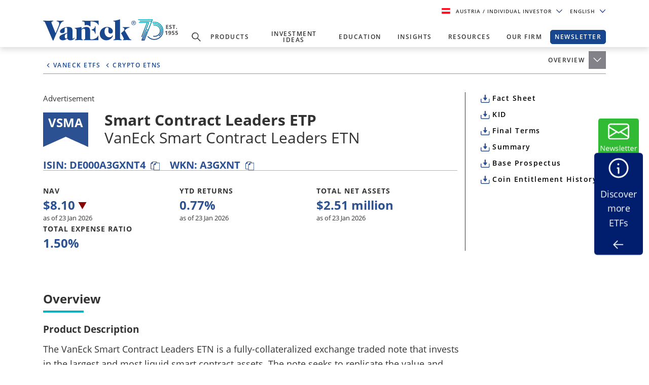

--- FILE ---
content_type: text/html; charset=utf-8
request_url: https://www.vaneck.com/at/en/investments/smart-contract-leaders-etp/
body_size: 32469
content:


    <!DOCTYPE html>
<html lang="en-AT">
<head>
    <meta name="viewport" content="width=device-width, initial-scale=1" />
    <meta http-equiv="Content-Type" content="text/html; charset=UTF-8" />
    <script type="text/javascript">
        var swipeText = "Swipe<br />to view <br /> full data<br /><span class='fa fa-arrows-h'></span>";
        var isAcademyProgressEnabled = false;
    </script>
    

    
    <title>Smart Contract Leaders ETP | Invest in Web3 &amp; DeFi |&#xA0;VanEck</title>
    <meta property="og:title" content="Smart Contract Leaders ETP | Invest in Web3 &amp; DeFi |&#xA0;VanEck" />

            <meta name="description" content="Smart Contract Leaders ETP offers liquid access to leading smart contract platforms via regulated exchanges. Risk of capital loss." />
            <meta property="og:description" content="Smart Contract Leaders ETP offers liquid access to leading smart contract platforms via regulated exchanges. Risk of capital loss." />
            <meta name="keywords" content="vsma, vsma etf, equity etf, smart contract leaders etn, VanEck Vectors" />
            <meta property="og:type" content="website" />
            <meta name="robots" content="index,follow" />
            <meta property="og:url" content="https://www.vaneck.com/at/en/investments/smart-contract-leaders-etp" />
            <meta property="og:locale" content="en_AT" />
            <meta property="idio:investor_type" content="retail" />
            <meta property="idio:investor_type" content="pi" />
            <meta property="idio:content_id" content="235375" />
            <meta property="article:published_time" content="2023-07-01T02:34:07.000&#x2B;00:00" />
            <meta property="idio:available_language" content="en" />
            <meta property="idio:available_language" content="de" />
            <meta property="idio:available_language" content="fr" />
            <meta property="idio:available_language" content="nl" />
            <meta property="idio:available_language" content="it" />
            <meta property="idio:available_language" content="pl" />
            <meta property="idio:available_language" content="es-ES" />



        <script type="application/ld+json">
            {"@context":"https://schema.org","@graph":[{"@type":"WebPage","@id":"https://www.vaneck.com/at/en/investments/smart-contract-leaders-etp/","url":"https://www.vaneck.com/at/en/investments/smart-contract-leaders-etp/","name":"Smart Contract Leaders ETP | Invest in Web3 & DeFi | VanEck","isPartOf":{"@id":"https://www.vaneck.com/at/en/#website"},"datePublished":"2023-07-01T02:34:07+00:00","dateModified":"2025-07-07T07:05:30+00:00","description":"Smart Contract Leaders ETP offers liquid access to leading smart contract platforms via regulated exchanges. Risk of capital loss.","inLanguage":"en","potentialAction":[{"@type":"ReadAction","target":["https://www.vaneck.com/at/en/investments/smart-contract-leaders-etp/"]}]},{"@type":"Website","@id":"https://www.vaneck.com/at/en/#website","url":"https://www.vaneck.com/at/en/","name":"VanEck","inLanguage":"en"}]}
        </script>
        <script type="application/ld+json">
            {"@context":"http://schema.org","@type":"InvestmentFund","name":"Smart Contract Leaders ETN","description":"The VanEck Smart Contract Leaders ETN represents an investment opportunity in smart platforms with the potential for rapid growth.","url":"https://www.vaneck.com/at/en/investments/smart-contract-leaders-etp/","identifier":"DE000A3GXNT4","category":"Global","feesAndCommissionsSpecification":"1.50%","logo":null,"slogan":"Exposure to the cryptocurrencies behind the smart contracts leaders","alternateName":null,"aggregateRating":{"@type":"AggregateRating","RatingValue":"7","ReviewCount":"7"},"areaServed":null,"audience":{"@type":"audience","Name":"Investor"},"brand":{"@type":"Organization","Name":"VanEck","Url":"https://www.vaneck.com/at/en/"}}
        </script>

            <meta property="og:locale:alternate" content="en_AT" />
            <meta property="og:locale:alternate" content="de_AT" />
            <meta property="og:locale:alternate" content="en_DK" />
            <meta property="og:locale:alternate" content="en_FI" />
            <meta property="og:locale:alternate" content="en_FR" />
            <meta property="og:locale:alternate" content="fr_FR" />
            <meta property="og:locale:alternate" content="en_DE" />
            <meta property="og:locale:alternate" content="de_DE" />
            <meta property="og:locale:alternate" content="en_IT" />
            <meta property="og:locale:alternate" content="it_IT" />
            <meta property="og:locale:alternate" content="en_LI" />
            <meta property="og:locale:alternate" content="en_LU" />
            <meta property="og:locale:alternate" content="de_LU" />
            <meta property="og:locale:alternate" content="fr_LU" />
            <meta property="og:locale:alternate" content="en_NL" />
            <meta property="og:locale:alternate" content="nl_NL" />
            <meta property="og:locale:alternate" content="en_NO" />
            <meta property="og:locale:alternate" content="en_PL" />
            <meta property="og:locale:alternate" content="pl_PL" />
            <meta property="og:locale:alternate" content="en_PT" />
            <meta property="og:locale:alternate" content="en_ES" />
            <meta property="og:locale:alternate" content="es_ES" />
            <meta property="og:locale:alternate" content="en_SE" />
            <meta property="og:locale:alternate" content="en_CH" />
            <meta property="og:locale:alternate" content="de_CH" />
            <meta property="og:locale:alternate" content="it_CH" />
            <meta property="og:locale:alternate" content="fr_CH" />

            <meta property="og:site_name" content="Smart Contract Leaders ETP | Invest in Web3 &amp; DeFi |&#xA0;VanEck" />

            <meta name="twitter:creator" content="VanEck" />

            <meta name="twitter:card" content="summary" />
            <meta name="twitter:description" content="Smart Contract Leaders ETP offers liquid access to leading smart contract platforms via regulated exchanges. Risk of capital loss." />
            <meta name="twitter:title" content="Smart Contract Leaders ETP | Invest in Web3 &amp; DeFi |&#xA0;VanEck" />

            <meta name="twitter:site_name" content="Smart Contract Leaders ETP | Invest in Web3 &amp; DeFi |&#xA0;VanEck" />

    <link rel="canonical" href="https://www.vaneck.com/at/en/investments/smart-contract-leaders-etp/" />

    <link rel="alternate" hreflang="en-AT" href="https://www.vaneck.com/at/en/investments/smart-contract-leaders-etp/" />
    <link rel="alternate" hreflang="de-AT" href="https://www.vaneck.com/at/de/anlagen/smart-contract-leaders-etp/" />
    <link rel="alternate" hreflang="en-DK" href="https://www.vaneck.com/dk/en/investments/smart-contract-leaders-etp/" />
    <link rel="alternate" hreflang="en-FI" href="https://www.vaneck.com/fi/en/investments/smart-contract-leaders-etp/" />
    <link rel="alternate" hreflang="en-FR" href="https://www.vaneck.com/fr/en/investments/smart-contract-leaders-etp/" />
    <link rel="alternate" hreflang="fr-FR" href="https://www.vaneck.com/fr/fr/investissements/smart-contract-leaders-etp/" />
    <link rel="alternate" hreflang="en-DE" href="https://www.vaneck.com/de/en/investments/smart-contract-leaders-etp/" />
    <link rel="alternate" hreflang="de-DE" href="https://www.vaneck.com/de/de/anlagen/smart-contract-leaders-etp/" />
    <link rel="alternate" hreflang="en-IT" href="https://www.vaneck.com/it/en/investments/smart-contract-leaders-etp/" />
    <link rel="alternate" hreflang="it-IT" href="https://www.vaneck.com/it/it/investimenti/smart-contract-leaders-etp/" />
    <link rel="alternate" hreflang="en-LI" href="https://www.vaneck.com/li/en/investments/smart-contract-leaders-etp/" />
    <link rel="alternate" hreflang="en-LU" href="https://www.vaneck.com/lu/en/investments/smart-contract-leaders-etp/" />
    <link rel="alternate" hreflang="de-LU" href="https://www.vaneck.com/lu/de/anlagen/smart-contract-leaders-etp/" />
    <link rel="alternate" hreflang="fr-LU" href="https://www.vaneck.com/lu/fr/investissements/smart-contract-leaders-etp/" />
    <link rel="alternate" hreflang="en-NL" href="https://www.vaneck.com/nl/en/investments/smart-contract-leaders-etp/" />
    <link rel="alternate" hreflang="nl-NL" href="https://www.vaneck.com/nl/nl/investments/smart-contract-leaders-etp/" />
    <link rel="alternate" hreflang="en-NO" href="https://www.vaneck.com/no/en/investments/smart-contract-leaders-etp/" />
    <link rel="alternate" hreflang="en-PL" href="https://www.vaneck.com/pl/en/investments/smart-contract-leaders-etp/" />
    <link rel="alternate" hreflang="pl-PL" href="https://www.vaneck.com/pl/pl/inwestycje/smart-contract-leaders-etp/" />
    <link rel="alternate" hreflang="en-PT" href="https://www.vaneck.com/pt/en/investments/smart-contract-leaders-etp/" />
    <link rel="alternate" hreflang="en-ES" href="https://www.vaneck.com/es/en/investments/smart-contract-leaders-etp/" />
    <link rel="alternate" hreflang="es-ES" href="https://www.vaneck.com/es/es/inversiones/smart-contract-leaders-etp/" />
    <link rel="alternate" hreflang="en-SE" href="https://www.vaneck.com/se/en/investments/smart-contract-leaders-etp/" />
    <link rel="alternate" hreflang="en-CH" href="https://www.vaneck.com/ch/en/investments/smart-contract-leaders-etp/" />
    <link rel="alternate" hreflang="de-CH" href="https://www.vaneck.com/ch/de/anlagen/smart-contract-leaders-etp/" />
    <link rel="alternate" hreflang="it-CH" href="https://www.vaneck.com/ch/it/investimenti/smart-contract-leaders-etp/" />
    <link rel="alternate" hreflang="fr-CH" href="https://www.vaneck.com/ch/fr/investissements/smart-contract-leaders-etp/" />



    
        <link rel="preload" as="style" href="/static/eu/css-sass/dist/main.css">
        <link href="/static/eu/css-sass/dist/main.css" rel="stylesheet">
    <!-- Critical Preload-->
    <link rel="preload" as="font" href="/static/fonts/OpenSans/open-sans-v18-latin-600.woff2" crossorigin="anonymous">
    <link rel="preload" as="font" href="/static/fonts/OpenSans/open-sans-v18-latin-700.woff2" crossorigin="anonymous">
    <link rel="preload" as="font" href="/static/fonts/OpenSans/open-sans-v18-latin-800.woff2" crossorigin="anonymous">
    <link rel="preload" as="font" href="/static/fonts/OpenSans/open-sans-v18-latin-regular.woff2" crossorigin="anonymous">
    <link rel="preload" as="font" href="/static/fonts/slick/slick.woff" crossorigin="anonymous">

        <link rel="preload" as="script" href="/static/eu/js/dist/main.js"/>
        <link rel="preload" as="image" href="/static/corp/images/logo-blue-70.svg">
    <link rel="preconnect" href="//app.usercentrics.eu">
    <link rel="preconnect" href="//api.usercentrics.eu">
    <link rel="preload" href="//app.usercentrics.eu/browser-ui/latest/loader.js" as="script">
    
    <link rel="preload" as="image" href="/globalassets/home/us/common/ve-loading.gif" />
    <link href="/Static/fonts/font-awesome-5.3.1/css/fontawesome.min.css" rel="stylesheet" />
    <link href="/Static/us/css/dist/us-fund-explorer.css" rel="stylesheet" />
    <link href="/Static/us/css/dist/fund-page-styles.css" rel="stylesheet" />
    <link href="/Static/ReactApps/FundPagesEU/dist/bundle.css" rel="stylesheet" />

    <script>
  var sharedData = { SearchFormatString: "https://www.vaneck.com/at/en/search/?searchtext={0}" };
</script>

    





    <script type="text/javascript">
        var CdnRedirection = {
            currenthost: window.location.host,
            originserverhost: 'www.vaneck.com',
            cdnserverhost: 'www.vaneck.com',
            toOrigin: function() {
                if (this.currenthost !== this.originserverhost) {
                    window.location = window.location.protocol + '//' + this.originserverhost + window.location.pathname + window.location.search;
                }
            },
            toCdn: function() {
                if (this.currenthost !== this.cdnserverhost) {
                    window.location = window.location.protocol + '//' + this.cdnserverhost + window.location.pathname + window.location.search;
                }
            },
            check: function() {
                    this.toCdn();
            }
        }
            CdnRedirection.check();
    </script>

    <script src="/bundles/scripts/analytics-scripts.js"></script>
<!-- Google Tag Manager -->
<script type="text/javascript" src="/bundles/scripts/analytics-scripts.js"></script>
<script type="text/plain" data-usercentrics="Google Tag Manager">
	window.dataLayer = window.dataLayer || [];
	function gtag() {
		dataLayer.push(arguments);
	}
	gtag("consent", "default", {
		ad_storage: "denied",
		analytics_storage: "denied",
		wait_for_update: 2000 // milliseconds to wait for update
	});
	gtag("set", "ads_data_redaction", true);
</script>
<script type="text/plain" data-usercentrics="Google Tag Manager">
	(function(w, d, s, l, i) {
		w[l] = w[l] || [];
		w[l].push({
			'gtm.start': new Date().getTime(),
			event: 'gtm.js'
		});
		var f = d.getElementsByTagName(s)[0],
			j = d.createElement(s),
			dl = l != 'dataLayer' ? '&l=' + l : '';
		j.async = true;
		j.src =
			'https://www.googletagmanager.com/gtm.js?id=' + i + dl;
		f.parentNode.insertBefore(j, f);
	})(window, document, 'script', 'dataLayer', 'GTM-5P76753N'); 
</script>
<!-- End Google Tag Manager -->
<!-- Global site tag (gtag.js) - Google Analytics GA4 -->
<script async  type="text/plain"  data-usercentrics="Google Tag Manager" src="https://www.googletagmanager.com/gtag/js?id=G-W5S64TS8EB"></script>
<script type="text/plain"  data-usercentrics="Google Tag Manager">
  window.dataLayer = window.dataLayer || [];
  function gtag(){dataLayer.push(arguments);}
  gtag('js', new Date());

  gtag('set',{ 'VE_UserAgent':''+navigator.userAgent+'','VE_Language':'en-AT','VE_InvestorType':'retail','VE_Country':'m-at','VE_FundType':'ucits-etn-digital assets-crypto basket-vsmaetn','VE_PageType':'fund-smart-contract-leaders-etp','VE_SfdcId':''+GetSfveclId()+'','VE_MarketoId':''+GetMarketoId()+'','VE_PublishDate':'','VE_ReadTime':'','VE_PageCategory':'Fund Page','VE_REC_ID':''+GetIdioVisitorId()+'' });
  gtag('event', 'page_view',{ 'VE_UserAgent':''+navigator.userAgent+'','VE_Language':'en-AT','VE_InvestorType':'retail','VE_Country':'m-at','VE_FundType':'ucits-etn-digital assets-crypto basket-vsmaetn','VE_PageType':'fund-smart-contract-leaders-etp','VE_SfdcId':''+GetSfveclId()+'','VE_MarketoId':''+GetMarketoId()+'','VE_PublishDate':'','VE_ReadTime':'','VE_PageCategory':'Fund Page','VE_REC_ID':''+GetIdioVisitorId()+'','send_to':'G-XLC1ML09SH' });
</script>
<!-- End Global site tag (gtag.js) - Google Analytics GA4 -->
<input type="hidden" id="GA4TrackingId" value="G-W5S64TS8EB" />

<script type='text/plain' data-usercentrics='Google Analytics'>
    (function (i, s, o, g, r, a, m) {
        i['GoogleAnalyticsObject'] = r;
        i[r] = i[r] || function () {
            (i[r].q = i[r].q || []).push(arguments)
        }, i[r].l = 1 * new Date();
        a = s.createElement(o),
            m = s.getElementsByTagName(o)[0];
        a.async = 1;
        a.src = g;
        m.parentNode.insertBefore(a, m)
    })(window, document, 'script', '//www.google-analytics.com/analytics.js', 'ga');
    ga('create', '', 'auto');
            ga('set', 'dimension1', ''+navigator.userAgent+'');
            ga('set', 'dimension2', 'en-AT');
            ga('set', 'dimension3', 'retail');
            ga('set', 'dimension4', 'm-at');
            ga('set', 'dimension5', 'ucits-etn-digital assets-crypto basket-vsmaetn');
            ga('set', 'dimension6', 'fund-smart-contract-leaders-etp');
            ga('set', 'dimension10', ''+GetSfveclId()+'');
            ga('set', 'dimension11', ''+GetMarketoId()+'');
            ga('set', 'dimension12', '');
            ga('set', 'dimension13', 'Fund Page');
    ga('send', 'pageview');
</script>
<link rel='stylesheet' type='text/css' data-f-resource='EPiServerForms.css' href='/Util/EPiServer.Forms/EPiServerForms.css' />
<script>
!function(T,l,y){var S=T.location,k="script",D="instrumentationKey",C="ingestionendpoint",I="disableExceptionTracking",E="ai.device.",b="toLowerCase",w="crossOrigin",N="POST",e="appInsightsSDK",t=y.name||"appInsights";(y.name||T[e])&&(T[e]=t);var n=T[t]||function(d){var g=!1,f=!1,m={initialize:!0,queue:[],sv:"5",version:2,config:d};function v(e,t){var n={},a="Browser";return n[E+"id"]=a[b](),n[E+"type"]=a,n["ai.operation.name"]=S&&S.pathname||"_unknown_",n["ai.internal.sdkVersion"]="javascript:snippet_"+(m.sv||m.version),{time:function(){var e=new Date;function t(e){var t=""+e;return 1===t.length&&(t="0"+t),t}return e.getUTCFullYear()+"-"+t(1+e.getUTCMonth())+"-"+t(e.getUTCDate())+"T"+t(e.getUTCHours())+":"+t(e.getUTCMinutes())+":"+t(e.getUTCSeconds())+"."+((e.getUTCMilliseconds()/1e3).toFixed(3)+"").slice(2,5)+"Z"}(),iKey:e,name:"Microsoft.ApplicationInsights."+e.replace(/-/g,"")+"."+t,sampleRate:100,tags:n,data:{baseData:{ver:2}}}}var h=d.url||y.src;if(h){function a(e){var t,n,a,i,r,o,s,c,u,p,l;g=!0,m.queue=[],f||(f=!0,t=h,s=function(){var e={},t=d.connectionString;if(t)for(var n=t.split(";"),a=0;a<n.length;a++){var i=n[a].split("=");2===i.length&&(e[i[0][b]()]=i[1])}if(!e[C]){var r=e.endpointsuffix,o=r?e.location:null;e[C]="https://"+(o?o+".":"")+"dc."+(r||"services.visualstudio.com")}return e}(),c=s[D]||d[D]||"",u=s[C],p=u?u+"/v2/track":d.endpointUrl,(l=[]).push((n="SDK LOAD Failure: Failed to load Application Insights SDK script (See stack for details)",a=t,i=p,(o=(r=v(c,"Exception")).data).baseType="ExceptionData",o.baseData.exceptions=[{typeName:"SDKLoadFailed",message:n.replace(/\./g,"-"),hasFullStack:!1,stack:n+"\nSnippet failed to load ["+a+"] -- Telemetry is disabled\nHelp Link: https://go.microsoft.com/fwlink/?linkid=2128109\nHost: "+(S&&S.pathname||"_unknown_")+"\nEndpoint: "+i,parsedStack:[]}],r)),l.push(function(e,t,n,a){var i=v(c,"Message"),r=i.data;r.baseType="MessageData";var o=r.baseData;return o.message='AI (Internal): 99 message:"'+("SDK LOAD Failure: Failed to load Application Insights SDK script (See stack for details) ("+n+")").replace(/\"/g,"")+'"',o.properties={endpoint:a},i}(0,0,t,p)),function(e,t){if(JSON){var n=T.fetch;if(n&&!y.useXhr)n(t,{method:N,body:JSON.stringify(e),mode:"cors"});else if(XMLHttpRequest){var a=new XMLHttpRequest;a.open(N,t),a.setRequestHeader("Content-type","application/json"),a.send(JSON.stringify(e))}}}(l,p))}function i(e,t){f||setTimeout(function(){!t&&m.core||a()},500)}var e=function(){var n=l.createElement(k);n.src=h;var e=y[w];return!e&&""!==e||"undefined"==n[w]||(n[w]=e),n.onload=i,n.onerror=a,n.onreadystatechange=function(e,t){"loaded"!==n.readyState&&"complete"!==n.readyState||i(0,t)},n}();y.ld<0?l.getElementsByTagName("head")[0].appendChild(e):setTimeout(function(){l.getElementsByTagName(k)[0].parentNode.appendChild(e)},y.ld||0)}try{m.cookie=l.cookie}catch(p){}function t(e){for(;e.length;)!function(t){m[t]=function(){var e=arguments;g||m.queue.push(function(){m[t].apply(m,e)})}}(e.pop())}var n="track",r="TrackPage",o="TrackEvent";t([n+"Event",n+"PageView",n+"Exception",n+"Trace",n+"DependencyData",n+"Metric",n+"PageViewPerformance","start"+r,"stop"+r,"start"+o,"stop"+o,"addTelemetryInitializer","setAuthenticatedUserContext","clearAuthenticatedUserContext","flush"]),m.SeverityLevel={Verbose:0,Information:1,Warning:2,Error:3,Critical:4};var s=(d.extensionConfig||{}).ApplicationInsightsAnalytics||{};if(!0!==d[I]&&!0!==s[I]){var c="onerror";t(["_"+c]);var u=T[c];T[c]=function(e,t,n,a,i){var r=u&&u(e,t,n,a,i);return!0!==r&&m["_"+c]({message:e,url:t,lineNumber:n,columnNumber:a,error:i}),r},d.autoExceptionInstrumented=!0}return m}(y.cfg);function a(){y.onInit&&y.onInit(n)}(T[t]=n).queue&&0===n.queue.length?(n.queue.push(a),n.trackPageView({})):a()}(window,document,{src: "https://js.monitor.azure.com/scripts/b/ai.2.gbl.min.js", crossOrigin: "anonymous", cfg: { instrumentationKey:'3cc62042-bd9c-451d-b133-01ef4167efb2' }});
</script>
<script>
var epi = epi||{}; epi.EPiServer = epi.EPiServer||{}; epi.EPiServer.Forms = epi.EPiServer.Forms||{};
                    epi.EPiServer.Forms.InjectFormOwnJQuery = true;epi.EPiServer.Forms.OriginalJQuery = typeof jQuery !== 'undefined' ? jQuery : undefined;
</script>

    
    
    
    <script>
  var sharedData = { SearchFormatString: "https://www.vaneck.com/at/en/search/?searchtext={0}" };
</script>


    <script type="text/plain" data-usercentrics="Optimizely" id="">
    _iaq = [["client", "869a878af96747889cfdbd746a6fd014"], ["delivery", 662], ["track", "consume"]]; !function (d, b) { var c = d.createElement(b); c.async = 1; b = d.getElementsByTagName(b)[0]; c.src = "//s.usea01.idio.episerver.net/ia.js"; b.parentNode.insertBefore(c, b) }(document, "script");
    !function (d, b) { var c = d.attachEvent ? "on" : ""; d[c ? "attachEvent" : "addEventListener"](c + "click", function (a) { for (a = a.srcElement || a.target; a && "a" !== a.tagName && "A" !== a.tagName && !a.href;)a = a.parentNode; if (a) { a = a.href; var e = b.protocol + "//" + b.host; 0 === a.indexOf(e) && /\.pdf(\?|#|$)/i.test(a) && _iaq.push(["track", "consume", a]) } }) }(document, location);
    </script>
<style>
ve-country.d-none {
display: none!important;
}
ve-language.d-none {
display: none!important;
}
ve-is-epi-edit-mode.d-none {
display: none!important;
}
ve-is-latest-version-preview.d-none {
display: none!important;
}
ve-epi-project-id.d-none {
display: none!important;
}
</style><script type="text/plain" data-usercentrics="Optimizely">localStorage.setItem("ve-pagevisits-eu", true)</script>

    
<ve-country style="display:none!important" translate="no">at</ve-country>
<ve-language style="display:none!important" translate="no">en</ve-language>
<ve-is-epi-edit-mode style="display:none!important" translate="no">false</ve-is-epi-edit-mode>
<ve-is-latest-version-preview style="display:none!important" translate="no">false</ve-is-latest-version-preview>
<ve-epi-project-id style="display:none!important" translate="no"></ve-epi-project-id>
<ve-context-mode style="display:none!important" translate="no">Default</ve-context-mode>

    <style>
@media (max-width: 767.98px) {
  .customized-newsletter {
    display: none !important;
  }
}
</style>

    
</head>
<body class="mobile-push page-ucits-etf react-portfolio-page" >



<div id="root" class="root">
    <div class="bs4-nav ">
        <div class="sticky-wrapper">
            <header class="site-header sticky ">

                <div class="container text-right">
                    
<div class="gateway">

    <span class="site-ahp-controls">
        <span class="site-country-selector"> 
            <span style="display:none" class="countryIcon global-nav-flag country-austria"></span> 
            <button class="gateway__toggle d-inline-block text-util-xs" data-target="#gateway-modal" data-bs-target="#gateway-modal" data-toggle="modal"  data-bs-toggle="modal" type="button" id="gateway_button" aria-label="Gateway Button">
                <span> Austria 
                    <span class="ucits-mobile-hide">/ Individual Investor
                    </span> 
                </span> 
                <svg aria-hidden="true" focusable="false" data-prefix="far" data-icon="chevron-down" class="svg-inline--fa fa-chevron-down fa-w-16 fa-lg gateway__toggle-icon" role="img" xmlns="http://www.w3.org/2000/svg" viewBox="0 0 18 18"> <path fill="currentColor" d="M2.26 4.88a.75.75 0 00-.54.21.75.75 0 000 1.07l6.75 6.75a.75.75 0 001.06 0l6.75-6.75a.75.75 0 000-1.07.75.75 0 00-1.06 0L9 11.31 2.78 5.1a.75.75 0 00-.52-.21z"></path> </svg> 
            </button> 
        </span>

            <span class="gateway__toggle d-inline-block text-util-xs" style="margin-left: 10px;" data-target="#language-modal" data-toggle="modal" data-bs-target="#language-modal" type="button" id="language_button">

                
<div id="site-lang-dropdown" class="dropdown gateway__toggle text-util-xs">
    <div class="dropdown-toggle" role="button" id="dropdownMenuButton" data-toggle="dropdown" data-bs-toggle="dropdown" aria-haspopup="true" aria-expanded="false" data-bs-config={backdrop:true}>
        English
            <svg aria-hidden="true" focusable="false" data-prefix="far" data-icon="chevron-down" class="svg-inline--fa fa-chevron-down fa-w-16 fa-lg gateway__toggle-icon" role="img" xmlns="http://www.w3.org/2000/svg" viewBox="0 0 18 18">
                <path fill="currentColor" d="M2.26 4.88a.75.75 0 00-.54.21.75.75 0 000 1.07l6.75 6.75a.75.75 0 001.06 0l6.75-6.75a.75.75 0 000-1.07.75.75 0 00-1.06 0L9 11.31 2.78 5.1a.75.75 0 00-.52-.21z"></path>
            </svg>
    </div>

        <ul class="dropdown-menu" aria-labeledby="dropdownMenuButton">
                <li><div class="dropdown-item" style="font-size:.624375rem;padding:8px" data-language="de">German</div></li>
        </ul>
</div>

<div id="ahp-lang-dropdown" class="dropdown language-selector__wrap" style="display:none;">
    <div class="dropdown-toggle language-content-item-t" style="font-size:.624375rem;" role="button" id="dropdownMenuButton" data-toggle="dropdown" data-bs-toggle="dropdown" aria-haspopup="true" aria-expanded="false" data-bs-config={backdrop:true}>
        <span id="ahpSelectedLanguage">
        English</span>
       

            <svg aria-hidden="true" focusable="false" data-prefix="far" data-icon="chevron-down" class="svg-inline--fa fa-chevron-down fa-w-16 fa-lg gateway__toggle-icon" role="img" xmlns="http://www.w3.org/2000/svg" viewBox="0 0 18 18">
                <path fill="currentColor" d="M2.26 4.88a.75.75 0 00-.54.21.75.75 0 000 1.07l6.75 6.75a.75.75 0 001.06 0l6.75-6.75a.75.75 0 000-1.07.75.75 0 00-1.06 0L9 11.31 2.78 5.1a.75.75 0 00-.52-.21z"></path>
            </svg>
    </div>

    <ul class="dropdown-menu" aria-labeledby="dropdownMenuButton">
            <li><div class="dropdown-item language-content-item-t"  style="font-size:.624375rem;padding:8px" data-id="en">English</div></li>
            <li><div class="dropdown-item language-content-item-t"  style="font-size:.624375rem;padding:8px" data-id="de">German</div></li>
    </ul>
</div>

            </span>
    </span>
    <div class="modal gateway__modal" id="gateway-modal" tabindex="-1" role="dialog" aria-hidden="true" >
        <div class="modal-dialog" role="document">
            <div class="modal-content">
                <div class="modal-body">
                    <div class="container">
                        <span class="disclaimer-ahp-controls">
                            <span class="ahp-country-selector">
                                <span style="display:none" class="countryIcon global-nav-flag country-austria"></span>

                                <button class="gateway__toggle d-inline-block text-util-xs" data-dismiss="modal" data-bs-dismiss="modal" type="button">
                                    <span class="content-item-t">
                                        Austria
                                        <span class="ucits-mobile-hide">/ Individual Investor</span>
                                    </span>
                                    <svg aria-hidden="true" focusable="false" data-prefix="far" data-icon="chevron-up" class="svg-inline--fa fa-chevron-up fa-w-16 fa-lg gateway__toggle-icon" role="img" xmlns="http://www.w3.org/2000/svg" viewBox="0 0 18 18">
                                        <path fill="currentColor" d="M15.74 13.12a-.75-.75 0 00.54-.21-.75-.75 0 000-1.07L9.53 5.1a-.75-.75 0 00-1.06 0l-6.75 6.75a-.75-.75 0 000 1.07-.75-.75 0 001.06 0L9 6.69l6.22 6.22a-.75-.75 0 00.52.21z"></path>
                                    </svg>
                                </button>
                            </span>
                                <span class="gateway__toggle d-inline-block text-util-xs ahp-dropdown" style="margin-left: 10px;" data-target="#language-modal" data-bs-target="#language-modal" data-toggle="modal" type="button" id="language_button_inner">

                                    
<div id="site-lang-dropdown" class="dropdown gateway__toggle text-util-xs">
    <div class="dropdown-toggle" role="button" id="dropdownMenuButton" data-toggle="dropdown" data-bs-toggle="dropdown" aria-haspopup="true" aria-expanded="false" data-bs-config={backdrop:true}>
        English
            <svg aria-hidden="true" focusable="false" data-prefix="far" data-icon="chevron-down" class="svg-inline--fa fa-chevron-down fa-w-16 fa-lg gateway__toggle-icon" role="img" xmlns="http://www.w3.org/2000/svg" viewBox="0 0 18 18">
                <path fill="currentColor" d="M2.26 4.88a.75.75 0 00-.54.21.75.75 0 000 1.07l6.75 6.75a.75.75 0 001.06 0l6.75-6.75a.75.75 0 000-1.07.75.75 0 00-1.06 0L9 11.31 2.78 5.1a.75.75 0 00-.52-.21z"></path>
            </svg>
    </div>

        <ul class="dropdown-menu" aria-labeledby="dropdownMenuButton">
                <li><div class="dropdown-item" style="font-size:.624375rem;padding:8px" data-language="de">German</div></li>
        </ul>
</div>

<div id="ahp-lang-dropdown" class="dropdown language-selector__wrap" style="display:none;">
    <div class="dropdown-toggle language-content-item-t" style="font-size:.624375rem;" role="button" id="dropdownMenuButton" data-toggle="dropdown" data-bs-toggle="dropdown" aria-haspopup="true" aria-expanded="false" data-bs-config={backdrop:true}>
        <span id="ahpSelectedLanguage">
        English</span>
       

            <svg aria-hidden="true" focusable="false" data-prefix="far" data-icon="chevron-down" class="svg-inline--fa fa-chevron-down fa-w-16 fa-lg gateway__toggle-icon" role="img" xmlns="http://www.w3.org/2000/svg" viewBox="0 0 18 18">
                <path fill="currentColor" d="M2.26 4.88a.75.75 0 00-.54.21.75.75 0 000 1.07l6.75 6.75a.75.75 0 001.06 0l6.75-6.75a.75.75 0 000-1.07.75.75 0 00-1.06 0L9 11.31 2.78 5.1a.75.75 0 00-.52-.21z"></path>
            </svg>
    </div>

    <ul class="dropdown-menu" aria-labeledby="dropdownMenuButton">
            <li><div class="dropdown-item language-content-item-t"  style="font-size:.624375rem;padding:8px" data-id="en">English</div></li>
            <li><div class="dropdown-item language-content-item-t"  style="font-size:.624375rem;padding:8px" data-id="de">German</div></li>
    </ul>
</div>

                                </span>
                        </span>
                    </div>

                    <div class="row justify-content-center">
                        <div class="col-lg-9">
                            <div class="gateway__container container text-left">
                                <div class="display-2 mb-3 content-item-t">Welcome to VanEck</div>
                                <p class="mb-4 content-item-t">
                                    VanEck is a global investment manager with offices around the world. To help you find content that is suitable for your investment needs, please select your country and investor type.
                                </p>
                                <div class="form-row mb-lg-0 mb-4">
                                    <div class="col-lg-6">
                                        <div class="text-util-md mb-2 content-item-t">Select Your Country / Region</div>
                                        <div id="countryFlag" class="dropdown mb-4 global-nav-flag country-austria">
                                            <div class="dropdown-menu dropdown__menu text-util-sm countries" role="menu">
                                                        <button class="dropdown-item dropdown__item text-util-sm global-nav-flag country-united-states content-item-t" data-id="US" data-blockid="1677" data-name="United States" role="menuitem" type="button" value="United States">United States</button>
                                                        <button class="dropdown-item dropdown__item text-util-sm global-nav-flag country-offshore-americas content-item-t" data-id="OFFSHORE" data-blockid="335957" data-name="Americas Offshore" role="menuitem" type="button" value="Americas Offshore">Americas Offshore</button>
                                                        <button class="dropdown-item dropdown__item text-util-sm global-nav-flag country-australia content-item-t" data-id="AU" data-blockid="1678" data-name="Australia" role="menuitem" type="button" value="Australia">Australia</button>
                                                        <button class="dropdown-item dropdown__item text-util-sm global-nav-flag country-austria content-item-t" data-id="AT" data-blockid="1679" data-name="Austria" role="menuitem" type="button" value="Austria">Austria</button>
                                                        <button class="dropdown-item dropdown__item text-util-sm global-nav-flag country-belgium content-item-t" data-id="BE" data-blockid="131970" data-name="Belgium" role="menuitem" type="button" value="Belgium">Belgium</button>
                                                        <button class="dropdown-item dropdown__item text-util-sm global-nav-flag country-brazil content-item-t" data-id="BR" data-blockid="176412" data-name="Brazil" role="menuitem" type="button" value="Brazil">Brazil</button>
                                                        <button class="dropdown-item dropdown__item text-util-sm global-nav-flag country-canada content-item-t" data-id="CA" data-blockid="36315" data-name="Canada" role="menuitem" type="button" value="Canada">Canada</button>
                                                        <button class="dropdown-item dropdown__item text-util-sm global-nav-flag country-chile content-item-t" data-id="CL" data-blockid="1680" data-name="Chile" role="menuitem" type="button" value="Chile">Chile</button>
                                                        <button class="dropdown-item dropdown__item text-util-sm global-nav-flag country-china content-item-t" data-id="CN" data-blockid="45285" data-name="China" role="menuitem" type="button" value="China">China</button>
                                                        <button class="dropdown-item dropdown__item text-util-sm global-nav-flag country-denmark content-item-t" data-id="DK" data-blockid="1074" data-name="Denmark" role="menuitem" type="button" value="Denmark">Denmark</button>
                                                        <button class="dropdown-item dropdown__item text-util-sm global-nav-flag country-finland content-item-t" data-id="FI" data-blockid="1682" data-name="Finland" role="menuitem" type="button" value="Finland">Finland</button>
                                                        <button class="dropdown-item dropdown__item text-util-sm global-nav-flag country-france content-item-t" data-id="FR" data-blockid="105528" data-name="France" role="menuitem" type="button" value="France">France</button>
                                                        <button class="dropdown-item dropdown__item text-util-sm global-nav-flag country-germany content-item-t" data-id="DE" data-blockid="1683" data-name="Germany" role="menuitem" type="button" value="Germany">Germany</button>
                                                        <button class="dropdown-item dropdown__item text-util-sm global-nav-flag country-ireland content-item-t" data-id="IE" data-blockid="1684" data-name="Ireland" role="menuitem" type="button" value="Ireland">Ireland</button>
                                                        <button class="dropdown-item dropdown__item text-util-sm global-nav-flag country-iceland content-item-t" data-id="IS" data-blockid="307178" data-name="Iceland" role="menuitem" type="button" value="Iceland">Iceland</button>
                                                        <button class="dropdown-item dropdown__item text-util-sm global-nav-flag country-italy content-item-t" data-id="IT" data-blockid="1685" data-name="Italy" role="menuitem" type="button" value="Italy">Italy</button>
                                                        <button class="dropdown-item dropdown__item text-util-sm global-nav-flag country-liechtenstein content-item-t" data-id="LI" data-blockid="92727" data-name="Liechtenstein" role="menuitem" type="button" value="Liechtenstein">Liechtenstein</button>
                                                        <button class="dropdown-item dropdown__item text-util-sm global-nav-flag country-luxembourg content-item-t" data-id="LU" data-blockid="1686" data-name="Luxembourg" role="menuitem" type="button" value="Luxembourg">Luxembourg</button>
                                                        <button class="dropdown-item dropdown__item text-util-sm global-nav-flag country-mexico content-item-t" data-id="MX" data-blockid="176413" data-name="Mexico" role="menuitem" type="button" value="Mexico">Mexico</button>
                                                        <button class="dropdown-item dropdown__item text-util-sm global-nav-flag country-netherlands content-item-t" data-id="NL" data-blockid="1687" data-name="Netherlands" role="menuitem" type="button" value="Netherlands">Netherlands</button>
                                                        <button class="dropdown-item dropdown__item text-util-sm global-nav-flag country-norway content-item-t" data-id="NO" data-blockid="1688" data-name="Norway" role="menuitem" type="button" value="Norway">Norway</button>
                                                        <button class="dropdown-item dropdown__item text-util-sm global-nav-flag country-peru content-item-t" data-id="PE" data-blockid="75001" data-name="Peru" role="menuitem" type="button" value="Peru">Peru</button>
                                                        <button class="dropdown-item dropdown__item text-util-sm global-nav-flag country-poland content-item-t" data-id="PL" data-blockid="128152" data-name="Poland" role="menuitem" type="button" value="Poland">Poland</button>
                                                        <button class="dropdown-item dropdown__item text-util-sm global-nav-flag country-portugal content-item-t" data-id="PT" data-blockid="88955" data-name="Portugal" role="menuitem" type="button" value="Portugal">Portugal</button>
                                                        <button class="dropdown-item dropdown__item text-util-sm global-nav-flag country-spain content-item-t" data-id="ES" data-blockid="1689" data-name="Spain" role="menuitem" type="button" value="Spain">Spain</button>
                                                        <button class="dropdown-item dropdown__item text-util-sm global-nav-flag country-sweden content-item-t" data-id="SE" data-blockid="1690" data-name="Sweden" role="menuitem" type="button" value="Sweden">Sweden</button>
                                                        <button class="dropdown-item dropdown__item text-util-sm global-nav-flag country-switzerland content-item-t" data-id="CH" data-blockid="1594" data-name="Switzerland" role="menuitem" type="button" value="Switzerland">Switzerland</button>
                                                        <button class="dropdown-item dropdown__item text-util-sm global-nav-flag country-united-kingdom content-item-t" data-id="UK" data-blockid="1692" data-name="United Kingdom" role="menuitem" type="button" value="United Kingdom">United Kingdom</button>
                                                        <button class="dropdown-item dropdown__item text-util-sm global-nav-flag country-rest-of-asia content-item-t" data-id="ASIA" data-blockid="1681" data-name="Rest of Asia" role="menuitem" type="button" value="Rest of Asia">Rest of Asia</button>
                                                        <button class="dropdown-item dropdown__item text-util-sm global-nav-flag country-rest-of-world content-item-t" data-id="CORP" data-blockid="1693" data-name="Rest of World" role="menuitem" type="button" value="Rest of World">Rest of World</button>
                                            </div>
                                            <button aria-haspopup="true" aria-expanded="false" class="dropdown__button dropdown__button-default text-util-sm content-item-t" data-toggle="dropdown" data-bs-toggle="dropdown" type="button" data-ve-gtm="ahp-country">
                                                <span class="dropdown__label country_label content-item-t" id="select-country-text" value="Austria">
                                                    Austria
                                                </span>
                                                <svg aria-hidden="true" focusable="false" data-prefix="far" data-icon="chevron-down" class="svg-inline--fa fa-chevron-down fa-w-16 fa-2x dropdown__icon dropdown__icon-default" role="img" xmlns="http://www.w3.org/2000/svg" viewBox="0 0 18 18">
                                                    <path fill="currentColor" d="M2.26 4.88a.75.75 0 00-.54.21.75.75 0 000 1.07l6.75 6.75a.75.75 0 001.06 0l6.75-6.75a.75.75 0 000-1.07.75.75 0 00-1.06 0L9 11.31 2.78 5.1a.75.75 0 00-.52-.21z"></path>
                                                </svg>
                                            </button>


                                        </div>
                                    </div>
                                    <div class="col-lg-6 scroll-to-investor">
                                        <div class="text-util-md mb-2 content-item-t">Select Investor Type</div>
                                        <div class="dropdown">
                                            <div class="dropdown-menu dropdown__menu text-util-sm investortypes" role="menu">
                                                        <button class="dropdown-item dropdown__item text-util-sm content-item-t"
                                                                role="menuitem" type="button"
                                                                data-id="retail" value="Individual Investor">
                                                            Individual Investor
                                                        </button>
                                                        <button class="dropdown-item dropdown__item text-util-sm content-item-t"
                                                                role="menuitem" type="button"
                                                                data-id="pi" value="Professional Investor">
                                                            Professional Investor
                                                        </button>
                                            </div>
                                            <button aria-haspopup="true" aria-expanded="false" class="dropdown__button dropdown__button-default text-util-sm " data-toggle="dropdown" data-bs-toggle="dropdown" type="button" data-ve-gtm="ahp-investor-type">
                                                <span class="dropdown__label investortype_label content-item-t">
                                                    Select Investor Type
                                                </span>
                                                <svg aria-hidden="true" focusable="false" data-prefix="far" data-icon="chevron-down" class="svg-inline--fa fa-chevron-down fa-w-16 fa-2x dropdown__icon dropdown__icon-default" role="img" xmlns="http://www.w3.org/2000/svg" viewBox="0 0 18 18">
                                                    <path fill="currentColor" d="M2.26 4.88a.75.75 0 00-.54.21.75.75 0 000 1.07l6.75 6.75a.75.75 0 001.06 0l6.75-6.75a.75.75 0 000-1.07.75.75 0 00-1.06 0L9 11.31 2.78 5.1a.75.75 0 00-.52-.21z"></path>
                                                </svg>
                                            </button>

                                        </div>
                                    </div>
                                </div>
                                <div id="disclaimer_block" style="display:none;">
                                    <div class="text-util-md mb-2 header">
                                        
                                    </div>
                                    <div class="mb-4 text">
                                        
                                    </div>

                                    <div class="mt-3">
                                        <button data-dismiss="modal" data-bs-dismiss="modal" class="btn btn-primary gateway__action agree" data-ve-gtm="ahp-disclaimer-agree" data-agree="">
                                            I agree
                                        </button>
                                        <button class="btn btn-white gateway__action decline" data-ve-gtm="ahp-disclaimer-decline" data-decline="">
                                            I decline
                                        </button>
                                    </div>
                                </div>
                            </div>
                        </div>
                    </div>
                </div>
            </div>
        </div>
    </div>
</div>


<input type="hidden" id="hdnDataUrl" value="/common/header/processrequest" />
<input type="hidden" id="hdnSelectedCountry" value="AT" />
<input type="hidden" id="hdnCurrentCountryIso3" value="AUT" />
<input type="hidden" id="hdnSelectedAudience" value="retail" />
<input type="hidden" id="hdnCurrentLanguage" value="English" />
<input type="hidden" id="hdnLanguage" value="en" />
<input type="hidden" id="hdnCountryUrl" value="/ucits/investments/exchange-traded-notes/vsma-vaneck-smart-contract-leaders-etn?country=at&amp;audience=retail" />
<input type="hidden" id="hdnAhpLanguage" value="" />
<input type="hidden" id="hdnCurrentCountryName" value="Austria" />
<input type="hidden" id="hdnCurrentMicrositeId" value="ucits" />
<input type="hidden" id="hdnCurrentSiteContextType" value="Ucits" />
<input type="hidden" id="hdnSameWayEnabled" value="True" />
<input type="hidden" id="hdnAhpSelectedCountryName" value="" />

                </div>
        <style>
            body {
                padding-right: 0px !important;
            }
        </style>
        <nav class="">
            <div class="navbar navbar-expand-lg navbar-light container align-items-center align-items-lg-end">
                <a class="navbar-brand" href="/">
                    <img alt="VanEck" class="d-inline-block align-bottom" src="/static/corp/images/logo-blue-70.svg" height="42" width="266">
                </a>
                <div class="d-lg-none">
                    <button class="site-header__nav-link nav-link d-inline-block align-middle px-0 py-1 ml-3" data-target="#site-header-search" data-toggle="modal" data-ve-gtm="enter-search" aria-label="Share Button" type="button">
                        <svg aria-hidden="true" focusable="false" data-prefix="far" data-icon="search" class="svg-inline--fa fa-search fa-w-16 fa-2x icon" role="img" xmlns="http://www.w3.org/2000/svg" viewBox="0 0 24 24">
                            <path fill="currentColor" d="M9.97 3.09a6.73 6.73 0 00-4.75 11.47 6.66 6.66 0 008.82.45l5.43 5.5a.75.75 0 001.06-1.05l-5.42-5.5a6.64 6.64 0 00-.23-8.67c-1.29-1.12-2.38-2.03-4.9-2.2zm0 1.49a5.2 5.2 0 013.67 8.93 5.2 5.2 0 11-3.67-8.93z"></path>
                        </svg>
                    </button>
                    <button class="site-header__nav-link site-header__mobile-menu-toggle navbar-toggler nav-link collapsed" type="button" data-target="#site-header-mobile-menu" aria-label="Toggle navigation">
                        <svg aria-hidden="true" focusable="false" data-prefix="far" data-icon="bars" class="svg-inline--fa fa-bars fa-w-16 fa-fw fa-2x site-header__toggle-icon site-header__toggle-icon--open" role="img" xmlns="http://www.w3.org/2000/svg" viewBox="0 0 32 32">
                            <path fill="currentColor" d="M5.33 5.25a.75.75 0 00-.75.75.75.75 0 00.75.75h21.34a.75.75 0 00.75-.75.75.75 0 00-.75-.75zm0 6.67a.75.75 0 00-.75.75.75.75 0 00.75.75h16a.75.75 0 00.75-.75.75.75 0 00-.75-.75zm0 6.66a.75.75 0 00-.75.75.75.75 0 00.75.75h21.34a.75.75 0 00.75-.75.75.75 0 00-.75-.75zm0 6.67a.75.75 0 00-.75.75.75.75 0 00.75.75H16a.75.75 0 00.75-.75.75.75 0 00-.75-.75z">
                            </path>
                        </svg>
                        <svg aria-hidden="true" focusable="false" data-prefix="far" data-icon="times" class="svg-inline--fa fa-times fa-w-16 fa-fw fa-2x site-header__toggle-icon site-header__toggle-icon--close" role="img" xmlns="http://www.w3.org/2000/svg" viewBox="0 0 32 32">
                            <path fill="currentColor" d="M10 9.25a.75.75 0 00-.53.22.75.75 0 000 1.06L14.94 16l-5.47 5.47a.75.75 0 000 1.06.75.75 0 001.06 0L16 17.06l5.47 5.47a.75.75 0 001.06 0 .75.75 0 000-1.06L17.06 16l5.47-5.47a.75.75 0 000-1.06.75.75 0 00-1.06 0L16 14.94l-5.47-5.47a.75.75 0 00-.52-.22z">
                            </path>
                        </svg>
                    </button>
                </div>
                <div class="collapse navbar-collapse" id="navbar-nav">
                    <ul class="navbar-nav ml-auto align-items-lg-center d-none d-lg-flex">
                        <li class="site-header__nav-item nav-item d-none d-lg-block ml-2">
                            <button class="site-header__nav-link nav-link px-0" data-target="#site-header-search" data-toggle="modal" data-ve-gtm="enter-search" type="button" aria-label="Search Button">
                                <svg aria-hidden="true" focusable="false" data-prefix="far" data-icon="search" class="svg-inline--fa fa-search fa-w-16 fa-2x icon" role="img" xmlns="http://www.w3.org/2000/svg" viewBox="0 0 24 24">
                                    <path fill="currentColor" d="M9.97 3.09a6.73 6.73 0 00-4.75 11.47 6.66 6.66 0 008.82.45l5.43 5.5a.75.75 0 001.06-1.05l-5.42-5.5a6.64 6.64 0 00-.23-8.67c-1.29-1.12-2.38-2.03-4.9-2.2zm0 1.49a5.2 5.2 0 013.67 8.93 5.2 5.2 0 11-3.67-8.93z">
                                    </path>
                                </svg>
                            </button>
                        </li>
    <li class="site-header__nav-item nav-item investments-menu">
        <a class="site-header__nav-link nav-link "
           href="/at/en/fundlisting/overview/etfs/"           data-ve-gtm="L1-nav">Products</a>
        <div class="site-header__submenu" id="Products-desktop">
            <div class="site-header__submenu-inner">
                <div class="container d-block">
                    <div class="tabs Products-tabs hover-tabs">
                        <!-- Insert children dynamically for US and UCITS -->
                    </div>
                </div>
            </div>
        </div>
    </li>

<li class="site-header__nav-item nav-item">
        <div class="site-header__nav-link nav-link " data-ve-gtm="L1-nav">Investment Ideas</div>
    <div class="site-header__submenu" id="Investment-Ideas-desktop">
        <div class="site-header__submenu-inner">
            <div class="container d-block">
                <div class="row">
                    <div class="col-3 pr-4 position-static default-menu-tabs">
                        <!-- Insert children dynamically for US and UCITS -->
                    </div>
                    <div class="site-header__submenu-content default-menu-content col-9 col-xl-5 pl-4" data-pane="Investment-Ideas-desktop">
                        <!-- Insert children dynamically for US and UCITS -->
                    </div>
                    

                </div>
            </div>
        </div>
    </div>
</li>
<li class="site-header__nav-item nav-item">
        <div class="site-header__nav-link nav-link " data-ve-gtm="L1-nav">Education</div>
    <div class="site-header__submenu" id="Education-desktop">
        <div class="site-header__submenu-inner">
            <div class="container d-block">
                <div class="row">
                    <div class="col-3 pr-4 position-static default-menu-tabs">
                        <!-- Insert children dynamically for US and UCITS -->
                    </div>
                    <div class="site-header__submenu-content default-menu-content col-9 col-xl-5 pl-4" data-pane="Education-desktop">
                        <!-- Insert children dynamically for US and UCITS -->
                    </div>
                    

                </div>
            </div>
        </div>
    </div>
</li>
<li class="site-header__nav-item nav-item">
        <a class="site-header__nav-link nav-link "  href="/at/en/insights/" data-ve-gtm="L1-nav">Insights</a>
    <div class="site-header__submenu" id="Insights-desktop">
        <div class="site-header__submenu-inner">
            <div class="container d-block">
                <div class="row">
                    <div class="col-3 pr-4 position-static default-menu-tabs">
                        <!-- Insert children dynamically for US and UCITS -->
                    </div>
                    <div class="site-header__submenu-content default-menu-content col-9 col-xl-5 pl-4" data-pane="Insights-desktop">
                        <!-- Insert children dynamically for US and UCITS -->
                    </div>
                    

                </div>
            </div>
        </div>
    </div>
</li>
<li class="site-header__nav-item nav-item">
        <div class="site-header__nav-link nav-link " data-ve-gtm="L1-nav">Resources</div>
    <div class="site-header__submenu" id="Resources-desktop">
        <div class="site-header__submenu-inner">
            <div class="container d-block">
                <div class="row">
                    <div class="col-3 pr-4 position-static default-menu-tabs">
                        <!-- Insert children dynamically for US and UCITS -->
                    </div>
                    <div class="site-header__submenu-content default-menu-content col-9 col-xl-5 pl-4" data-pane="Resources-desktop">
                        <!-- Insert children dynamically for US and UCITS -->
                    </div>
                    

                </div>
            </div>
        </div>
    </div>
</li>
<li class="site-header__nav-item nav-item">
        <a class="site-header__nav-link nav-link "  href="/at/en/our-firm/" data-ve-gtm="L1-nav">Our Firm</a>
    <div class="site-header__submenu" id="Our-Firm-desktop">
        <div class="site-header__submenu-inner">
            <div class="container d-block">
                <div class="row">
                    <div class="col-3 pr-4 position-static default-menu-tabs">
                        <!-- Insert children dynamically for US and UCITS -->
                    </div>
                    <div class="site-header__submenu-content default-menu-content col-9 col-xl-5 pl-4" data-pane="Our-Firm-desktop">
                        <!-- Insert children dynamically for US and UCITS -->
                    </div>
                    

                </div>
            </div>
        </div>
    </div>
</li>                            <li><a class="btn btn-primary btn-sm" href="/at/en/newsletter/" id="newsletterBtn">Newsletter</a></li>
                    </ul>
                </div>
            </div>
            <div class="site-header__mobile-menu" id="site-header-mobile-menu">
                <div class="site-header__mobile-menu-inner">
                    <ul class="list-unstyled my-3 container">

    <li class="nav-item my-3 investments-menu-mobile">
        <button class="site-header__mobile-submenu-toggle site-header__mobile-submenu-open" type="button" data-target="#Products-mobile-submenu" data-ve-gtm="L1-nav"> <span class="site-header__mobile-menu-action-inner"> Products<span class="site-header__mobile-submenu-icon-wrapper"> <svg aria-hidden="true" focusable="false" data-prefix="far" data-icon="arrow-right" class="svg-inline--fa fa-arrow-right fa-w-16 fa-sm site-header__mobile-submenu-icon" role="img" xmlns="http://www.w3.org/2000/svg" viewBox="0 0 24 24"> <path fill="currentColor" d="M13.49 5.24a.75.75 0 00-.54.22.75.75 0 000 1.06l4.73 4.71H4.48a.75.75 0 00-.75.75.75.75 0 00.75.75h13.24l-4.77 4.75a.75.75 0 000 1.06.75.75 0 001.06 0l6.04-6a.75.75 0 000-1.07L14 5.46a.75.75 0 00-.52-.22z"> </path> </svg> </span> </span> </button>
        <div class="site-header__mobile-submenu" id="Products-mobile-submenu">
            <div class="site-header__mobile-submenu-inner container">
                <button data-ve-gtm="nav-mobile-back" class="site-header__mobile-submenu-toggle site-header__mobile-submenu-close" data-target="#Products-mobile-submenu" type="button"> <span class="site-header__mobile-menu-action-inner d-flex align-items-center"> <svg aria-hidden="true" focusable="false" data-prefix="far" data-icon="arrow-left" class="svg-inline--fa fa-arrow-left fa-w-16 fa-2x site-header__mobile-submenu-icon text-accent mr-3" role="img" xmlns="http://www.w3.org/2000/svg" viewBox="0 0 24 24"> <path fill="currentColor" d="M10.51 18.76a.75.75 0 00.54-.22.75.75 0 000-1.06l-4.73-4.71h13.2a.75.75 0 00.75-.75.75.75 0 00-.75-.75H6.28l4.77-4.75a.75.75 0 000-1.06.75.75 0 00-1.06 0l-6.04 6a.75.75 0 000 1.07L10 18.54a.75.75 0 00.52.22z"> </path> </svg> Main Menu </span> </button>
                <div class="h2 mb-3 mt-4">Products</div>
                <ul class="list-unstyled">
                    <!-- Insert children dynamically for US and UCITS -->
                </ul>
            </div>
        </div>
    </li>


<li class="nav-item my-3 default-menu-mobile">
    <button class="site-header__mobile-submenu-toggle site-header__mobile-submenu-open" type="button" data-target="#Investment-Ideas-mobile-submenu" data-ve-gtm="L1-nav"> <span class="site-header__mobile-menu-action-inner"> Investment Ideas<span class="site-header__mobile-submenu-icon-wrapper"> <svg aria-hidden="true" focusable="false" data-prefix="far" data-icon="arrow-right" class="svg-inline--fa fa-arrow-right fa-w-16 fa-sm site-header__mobile-submenu-icon" role="img" xmlns="http://www.w3.org/2000/svg" viewBox="0 0 24 24"> <path fill="currentColor" d="M13.49 5.24a.75.75 0 00-.54.22.75.75 0 000 1.06l4.73 4.71H4.48a.75.75 0 00-.75.75.75.75 0 00.75.75h13.24l-4.77 4.75a.75.75 0 000 1.06.75.75 0 001.06 0l6.04-6a.75.75 0 000-1.07L14 5.46a.75.75 0 00-.52-.22z"> </path> </svg> </span> </span> </button>
    <div class="site-header__mobile-submenu" id="Investment-Ideas-mobile-submenu">
        <div class="site-header__mobile-submenu-inner container">
            <button data-ve-gtm="nav-mobile-back" class="site-header__mobile-submenu-toggle site-header__mobile-submenu-close" data-target="#Investment-Ideas-mobile-submenu" type="button"> <span class="site-header__mobile-menu-action-inner d-flex align-items-center"> <svg aria-hidden="true" focusable="false" data-prefix="far" data-icon="arrow-left" class="svg-inline--fa fa-arrow-left fa-w-16 fa-2x site-header__mobile-submenu-icon text-accent mr-3" role="img" xmlns="http://www.w3.org/2000/svg" viewBox="0 0 24 24"> <path fill="currentColor" d="M10.51 18.76a.75.75 0 00.54-.22.75.75 0 000-1.06l-4.73-4.71h13.2a.75.75 0 00.75-.75.75.75 0 00-.75-.75H6.28l4.77-4.75a.75.75 0 000-1.06.75.75 0 00-1.06 0l-6.04 6a.75.75 0 000 1.07L10 18.54a.75.75 0 00.52.22z"> </path> </svg> Main Menu </span> </button>
            <div class="h2 mb-3 mt-4">Investment Ideas</div>
            <ul class="list-unstyled">
                    <!-- Insert children dynamically for US and UCITS  -->
            </ul>
        </div>
        

    </div>
</li>

<li class="nav-item my-3 default-menu-mobile">
    <button class="site-header__mobile-submenu-toggle site-header__mobile-submenu-open" type="button" data-target="#Education-mobile-submenu" data-ve-gtm="L1-nav"> <span class="site-header__mobile-menu-action-inner"> Education<span class="site-header__mobile-submenu-icon-wrapper"> <svg aria-hidden="true" focusable="false" data-prefix="far" data-icon="arrow-right" class="svg-inline--fa fa-arrow-right fa-w-16 fa-sm site-header__mobile-submenu-icon" role="img" xmlns="http://www.w3.org/2000/svg" viewBox="0 0 24 24"> <path fill="currentColor" d="M13.49 5.24a.75.75 0 00-.54.22.75.75 0 000 1.06l4.73 4.71H4.48a.75.75 0 00-.75.75.75.75 0 00.75.75h13.24l-4.77 4.75a.75.75 0 000 1.06.75.75 0 001.06 0l6.04-6a.75.75 0 000-1.07L14 5.46a.75.75 0 00-.52-.22z"> </path> </svg> </span> </span> </button>
    <div class="site-header__mobile-submenu" id="Education-mobile-submenu">
        <div class="site-header__mobile-submenu-inner container">
            <button data-ve-gtm="nav-mobile-back" class="site-header__mobile-submenu-toggle site-header__mobile-submenu-close" data-target="#Education-mobile-submenu" type="button"> <span class="site-header__mobile-menu-action-inner d-flex align-items-center"> <svg aria-hidden="true" focusable="false" data-prefix="far" data-icon="arrow-left" class="svg-inline--fa fa-arrow-left fa-w-16 fa-2x site-header__mobile-submenu-icon text-accent mr-3" role="img" xmlns="http://www.w3.org/2000/svg" viewBox="0 0 24 24"> <path fill="currentColor" d="M10.51 18.76a.75.75 0 00.54-.22.75.75 0 000-1.06l-4.73-4.71h13.2a.75.75 0 00.75-.75.75.75 0 00-.75-.75H6.28l4.77-4.75a.75.75 0 000-1.06.75.75 0 00-1.06 0l-6.04 6a.75.75 0 000 1.07L10 18.54a.75.75 0 00.52.22z"> </path> </svg> Main Menu </span> </button>
            <div class="h2 mb-3 mt-4">Education</div>
            <ul class="list-unstyled">
                    <!-- Insert children dynamically for US and UCITS  -->
            </ul>
        </div>
        

    </div>
</li>

<li class="nav-item my-3 default-menu-mobile">
    <button class="site-header__mobile-submenu-toggle site-header__mobile-submenu-open" type="button" data-target="#Insights-mobile-submenu" data-ve-gtm="L1-nav"> <span class="site-header__mobile-menu-action-inner"> Insights<span class="site-header__mobile-submenu-icon-wrapper"> <svg aria-hidden="true" focusable="false" data-prefix="far" data-icon="arrow-right" class="svg-inline--fa fa-arrow-right fa-w-16 fa-sm site-header__mobile-submenu-icon" role="img" xmlns="http://www.w3.org/2000/svg" viewBox="0 0 24 24"> <path fill="currentColor" d="M13.49 5.24a.75.75 0 00-.54.22.75.75 0 000 1.06l4.73 4.71H4.48a.75.75 0 00-.75.75.75.75 0 00.75.75h13.24l-4.77 4.75a.75.75 0 000 1.06.75.75 0 001.06 0l6.04-6a.75.75 0 000-1.07L14 5.46a.75.75 0 00-.52-.22z"> </path> </svg> </span> </span> </button>
    <div class="site-header__mobile-submenu" id="Insights-mobile-submenu">
        <div class="site-header__mobile-submenu-inner container">
            <button data-ve-gtm="nav-mobile-back" class="site-header__mobile-submenu-toggle site-header__mobile-submenu-close" data-target="#Insights-mobile-submenu" type="button"> <span class="site-header__mobile-menu-action-inner d-flex align-items-center"> <svg aria-hidden="true" focusable="false" data-prefix="far" data-icon="arrow-left" class="svg-inline--fa fa-arrow-left fa-w-16 fa-2x site-header__mobile-submenu-icon text-accent mr-3" role="img" xmlns="http://www.w3.org/2000/svg" viewBox="0 0 24 24"> <path fill="currentColor" d="M10.51 18.76a.75.75 0 00.54-.22.75.75 0 000-1.06l-4.73-4.71h13.2a.75.75 0 00.75-.75.75.75 0 00-.75-.75H6.28l4.77-4.75a.75.75 0 000-1.06.75.75 0 00-1.06 0l-6.04 6a.75.75 0 000 1.07L10 18.54a.75.75 0 00.52.22z"> </path> </svg> Main Menu </span> </button>
            <div class="h2 mb-3 mt-4">Insights</div>
            <ul class="list-unstyled">
                    <!-- Insert children dynamically for US and UCITS  -->
            </ul>
        </div>
        

    </div>
</li>

<li class="nav-item my-3 default-menu-mobile">
    <button class="site-header__mobile-submenu-toggle site-header__mobile-submenu-open" type="button" data-target="#Resources-mobile-submenu" data-ve-gtm="L1-nav"> <span class="site-header__mobile-menu-action-inner"> Resources<span class="site-header__mobile-submenu-icon-wrapper"> <svg aria-hidden="true" focusable="false" data-prefix="far" data-icon="arrow-right" class="svg-inline--fa fa-arrow-right fa-w-16 fa-sm site-header__mobile-submenu-icon" role="img" xmlns="http://www.w3.org/2000/svg" viewBox="0 0 24 24"> <path fill="currentColor" d="M13.49 5.24a.75.75 0 00-.54.22.75.75 0 000 1.06l4.73 4.71H4.48a.75.75 0 00-.75.75.75.75 0 00.75.75h13.24l-4.77 4.75a.75.75 0 000 1.06.75.75 0 001.06 0l6.04-6a.75.75 0 000-1.07L14 5.46a.75.75 0 00-.52-.22z"> </path> </svg> </span> </span> </button>
    <div class="site-header__mobile-submenu" id="Resources-mobile-submenu">
        <div class="site-header__mobile-submenu-inner container">
            <button data-ve-gtm="nav-mobile-back" class="site-header__mobile-submenu-toggle site-header__mobile-submenu-close" data-target="#Resources-mobile-submenu" type="button"> <span class="site-header__mobile-menu-action-inner d-flex align-items-center"> <svg aria-hidden="true" focusable="false" data-prefix="far" data-icon="arrow-left" class="svg-inline--fa fa-arrow-left fa-w-16 fa-2x site-header__mobile-submenu-icon text-accent mr-3" role="img" xmlns="http://www.w3.org/2000/svg" viewBox="0 0 24 24"> <path fill="currentColor" d="M10.51 18.76a.75.75 0 00.54-.22.75.75 0 000-1.06l-4.73-4.71h13.2a.75.75 0 00.75-.75.75.75 0 00-.75-.75H6.28l4.77-4.75a.75.75 0 000-1.06.75.75 0 00-1.06 0l-6.04 6a.75.75 0 000 1.07L10 18.54a.75.75 0 00.52.22z"> </path> </svg> Main Menu </span> </button>
            <div class="h2 mb-3 mt-4">Resources</div>
            <ul class="list-unstyled">
                    <!-- Insert children dynamically for US and UCITS  -->
            </ul>
        </div>
        

    </div>
</li>

<li class="nav-item my-3 default-menu-mobile">
    <button class="site-header__mobile-submenu-toggle site-header__mobile-submenu-open" type="button" data-target="#Our-Firm-mobile-submenu" data-ve-gtm="L1-nav"> <span class="site-header__mobile-menu-action-inner"> Our Firm<span class="site-header__mobile-submenu-icon-wrapper"> <svg aria-hidden="true" focusable="false" data-prefix="far" data-icon="arrow-right" class="svg-inline--fa fa-arrow-right fa-w-16 fa-sm site-header__mobile-submenu-icon" role="img" xmlns="http://www.w3.org/2000/svg" viewBox="0 0 24 24"> <path fill="currentColor" d="M13.49 5.24a.75.75 0 00-.54.22.75.75 0 000 1.06l4.73 4.71H4.48a.75.75 0 00-.75.75.75.75 0 00.75.75h13.24l-4.77 4.75a.75.75 0 000 1.06.75.75 0 001.06 0l6.04-6a.75.75 0 000-1.07L14 5.46a.75.75 0 00-.52-.22z"> </path> </svg> </span> </span> </button>
    <div class="site-header__mobile-submenu" id="Our-Firm-mobile-submenu">
        <div class="site-header__mobile-submenu-inner container">
            <button data-ve-gtm="nav-mobile-back" class="site-header__mobile-submenu-toggle site-header__mobile-submenu-close" data-target="#Our-Firm-mobile-submenu" type="button"> <span class="site-header__mobile-menu-action-inner d-flex align-items-center"> <svg aria-hidden="true" focusable="false" data-prefix="far" data-icon="arrow-left" class="svg-inline--fa fa-arrow-left fa-w-16 fa-2x site-header__mobile-submenu-icon text-accent mr-3" role="img" xmlns="http://www.w3.org/2000/svg" viewBox="0 0 24 24"> <path fill="currentColor" d="M10.51 18.76a.75.75 0 00.54-.22.75.75 0 000-1.06l-4.73-4.71h13.2a.75.75 0 00.75-.75.75.75 0 00-.75-.75H6.28l4.77-4.75a.75.75 0 000-1.06.75.75 0 00-1.06 0l-6.04 6a.75.75 0 000 1.07L10 18.54a.75.75 0 00.52.22z"> </path> </svg> Main Menu </span> </button>
            <div class="h2 mb-3 mt-4">Our Firm</div>
            <ul class="list-unstyled">
                    <!-- Insert children dynamically for US and UCITS  -->
            </ul>
        </div>
        

    </div>
</li>                    </ul>

                    <ul class="list-unstyled my-3 container">
                            <li><a class="btn btn-primary btn-sm p-1 ml-3 mob-button mob-subscribe-btn" id="newsletterBtnMob" href="/at/en/newsletter/">Newsletter</a></li>

                    </ul>
                </div>
            </div>
        </nav>
        <div class="modal site-header__search" id="site-header-search" tabindex="-1" role="dialog" aria-hidden="true">
            <div class="modal-dialog" role="document">
                <div class="modal-content">
                    <div class="modal-body">
                        <div class="search">
                            <div class="search__container">
                                <input type="text" class="search__input form-control form-control-lg" placeholder="Enter a keyword or fund" value="">
                            </div>
                        </div>
                    </div>
                </div>
            </div>
        </div>

<script type="text/javascript">
    document.addEventListener('DOMContentLoaded', async function() {
        var url = '/common/sharedview/gettopsubmenu';
        try {
            url = url.indexOf("?") !== -1
                ? url + "&_=" + new Date().getTime()
                : url + "?_=" + new Date().getTime()
            const response = await fetch(url);
            const data = await response.json();

            const investmentsMenu = document.querySelector('.investments-menu .site-header__submenu .tabs.hover-tabs');
            if(investmentsMenu) {
                investmentsMenu.insertAdjacentHTML("beforeend", data.investmentSubmenu);
            }

            const defaultMenuTabs = document.querySelectorAll('.default-menu-tabs');
            if(defaultMenuTabs) {
                for (let i = 0; i < defaultMenuTabs.length; i++){
                    defaultMenuTabs[i].insertAdjacentHTML("beforeend", data.defaultSubmenuTabs[i]);
                }
            }

            const defaultMenuContent = document.querySelectorAll('.default-menu-content');
            if(defaultMenuContent) {
                for (let i = 0; i < defaultMenuContent.length; i++){
                    defaultMenuContent[i].insertAdjacentHTML("beforeend", data.defaultSubmenuContent[i]);
                }
            }

            const investmentsMenuMobile = document.querySelector('.investments-menu-mobile .list-unstyled');
            if(investmentsMenuMobile) {
                investmentsMenuMobile.insertAdjacentHTML("beforeend", data.investmentSubmenuMobile);
            }

            const defaultMenuMobile = document.querySelectorAll('.default-menu-mobile .list-unstyled');
            if(defaultMenuMobile) {
                for (let i = 0; i < defaultMenuMobile.length; i++){
                    defaultMenuMobile[i].insertAdjacentHTML("beforeend", data.defaultSubmenuMobile[i]);
                }
            }

            const menuLoadedEvent = new CustomEvent("dynamicMenuLoaded", {
                bubbles: false,
                cancelable: true,
                composed: false,
            });
            document.dispatchEvent(menuLoadedEvent);

        } catch (error) {
            console.log(error.message);
        }
    });
</script>            </header>
        </div>
    </div>
    <main>
        

        <div class="container" data-epi-type="content">
            


    <ve-fundticker class="d-none" translate="no">VSMAETN</ve-fundticker>
        <ve-fundname class="d-none" translate="no">VanEck Smart Contract Leaders ETN </ve-fundname>
    <ve-disclosure-expand class="d-none" translate="no">Please read important disclosure</ve-disclosure-expand>
    <ve-disclosure-collapse class="d-none" translate="no">Close important disclosure</ve-disclosure-collapse>
    <ve-scroll-text class="d-none" translate="no"></ve-scroll-text>
    <ve-is-eu-ticker class="d-none" translate="no">true</ve-is-eu-ticker>
        <ve-secondaryNavLinks class="d-none">
                <ve-linkitem data-title="Related Insights" data-cssclass="" data-url="/at/en/insights/" data-target="_self"></ve-linkitem>
        </ve-secondaryNavLinks>

<div class="d-none d-md-block fund-breadcrumb-wrp">
    <div class="etf-breadcrumbs">
        
    <ul class="mb-md-4 mb-3 mt-3 breadcrumb-item-wrp">
            <li class="">
                <a class="breadcrumb-link" href="/at/en/fundlisting/">
                    <svg aria-hidden="true" focusable="false" data-prefix="far" data-icon="angle-right" class="svg-inline--fa fa-angle-right fa-w-16 fa-lg breadcrumb-link__icon align-middle" role="img" xmlns="http://www.w3.org/2000/svg" viewBox="0 0 24 24">
                        <path fill="currentColor" d="M10 7.25a.75.75 0 00-.53.22.75.75 0 000 1.06L12.94 12l-3.47 3.47a.75.75 0 000 1.06.75.75 0 001.06 0l4-4a.75.75 0 000-1.06l-4-4a.75.75 0 00-.52-.22z">
                        </path>
                    </svg><span class="text-util-md">VanEck ETFs</span>
                </a>
            </li>
            <li class="">
                <a class="breadcrumb-link" href="/at/en/fundlisting/overview/etns/">
                    <svg aria-hidden="true" focusable="false" data-prefix="far" data-icon="angle-right" class="svg-inline--fa fa-angle-right fa-w-16 fa-lg breadcrumb-link__icon align-middle" role="img" xmlns="http://www.w3.org/2000/svg" viewBox="0 0 24 24">
                        <path fill="currentColor" d="M10 7.25a.75.75 0 00-.53.22.75.75 0 000 1.06L12.94 12l-3.47 3.47a.75.75 0 000 1.06.75.75 0 001.06 0l4-4a.75.75 0 000-1.06l-4-4a.75.75 0 00-.52-.22z">
                        </path>
                    </svg><span class="text-util-md">Crypto ETNs</span>
                </a>
            </li>

    </ul>

    </div>
</div>

<div class="fund-page-secondary-nav-wrp">
    <ve-fundpagesecondarynav data-blockid="0" data-template="" data-pageid="0" />
</div>


<section class="fund-information-wrp fund-page-header-wrp mt-3 d-flex">
    <div class="fund-title-wrapper fund-title-wrapper-mobile d-inline d-lg-none w-100">
            <div class="fund-marketing-communication-wrapper mb-3 w-100">
                Advertisement
            </div>
        

            <div class="d-flex">
                <div class="ticker-label">VSMA</div>
                <h1 class="h1">
                        <div class=" ticker" data-item=" ">Smart Contract Leaders ETP</div>

                        <div class="fund-title">VanEck Smart Contract Leaders ETN </div>
                </h1>
            </div>


        
    </div>
    <div class="fund-top-stats-wrapper d-flex flex-column col-12 col-md-9 pl-0">
        <div class="fund-title-wrapper fund-title-wrapper-desktop d-none d-lg-inline w-100">
                <div class="fund-marketing-communication-wrapper mb-3 w-100">
                    Advertisement
                </div>
            

            <div class="d-flex">
                <div class="ticker-label">VSMA</div>
                <h1 class="h1">
                        <div class=" ticker" data-item=" ">Smart Contract Leaders ETP</div>

                        <div class="fund-title">VanEck Smart Contract Leaders ETN </div>
                </h1>
            </div>


            
        </div>
        <div>

<div class="fund-page-header-content"><div>

        <section class="content-area-right-bottom-part mt-0 mb-3" id="" data-originalid="">
            <div class="row">


<div class="fund-details-header-section col-lg-8">
            <div class="fund-details-header-section__wrapper">
                <span class="fund-details-header-section__title">ISIN:</span>
                <span class="fund-details-header-section__value">DE000A3GXNT4</span>
                <img src="/globalassets/home/ucits/etf/copie.svg" loading="lazy" alt="copy-icon" data-toggle="tooltip" data-placement="right" title="copy" data-copiedtext="copied" data-value="DE000A3GXNT4"/>
            </div>
            <div class="fund-details-header-section__wrapper">
                <span class="fund-details-header-section__title">WKN:</span>
                <span class="fund-details-header-section__value">A3GXNT</span>
                <img src="/globalassets/home/ucits/etf/copie.svg" loading="lazy" alt="copy-icon" data-toggle="tooltip" data-placement="right" title="copy" data-copiedtext="copied" data-value="A3GXNT"/>
            </div>
</div>
    <section class="col-lg-4" id="" data-originalid="" >
        <div>


    <div class="ucits-research-links">
        <div class="popover-root-container position-relative">
            <div class="document-btn mobile-cta-link btn btn-primary no-animation more-info-icon-svg-fund-pages">Documents</div>
            <div class="subscription-tooltip-content" style="display:none;">
                <div class="eu-mobile-documents-wrp">
            <div class="cta-link text-util-md mb-2">
                <img src="/globalassets/home/ucits/etf/download.svg" loading="lazy" alt="research-link-icon"/>
                <a class="cta-link__text pdf" data-ve-gtm="fund-document" href="/at/en/library/fact-sheets/VSMA-fact-sheet.pdf" target="_blank">Fact Sheet</a>
            </div>
            <div class="cta-link text-util-md mb-2">
                <img src="/globalassets/home/ucits/etf/download.svg" loading="lazy" alt="research-link-icon"/>
                <a class="cta-link__text pdf" data-ve-gtm="fund-document" href="/globalassets/home/ucits/documents/kids/KID_VanEck-Smart-Contract-Leaders-ETN_de-AT.pdf" target="_self">KID</a>
            </div>
            <div class="cta-link text-util-md mb-2">
                <img src="/globalassets/home/ucits/etf/download.svg" loading="lazy" alt="research-link-icon"/>
                <a class="cta-link__text pdf" data-ve-gtm="fund-document" href="/globalassets/home/ucits/documents/etn-final-terms/vaneck-smart-contract-leaders-etn---final-terms.pdf" target="_self">Final Terms</a>
            </div>
            <div class="cta-link text-util-md mb-2">
                <img src="/globalassets/home/ucits/etf/download.svg" loading="lazy" alt="research-link-icon"/>
                <a class="cta-link__text pdf" data-ve-gtm="fund-document" href="/globalassets/home/ucits/documents/priips/duplicate-from-kid/summary_vaneck-smart-contract-leaders-etn-deatlilu.pdf" target="_self">Summary</a>
            </div>
            <div class="cta-link text-util-md mb-2">
                <img src="/globalassets/home/ucits/etf/download.svg" loading="lazy" alt="research-link-icon"/>
                <a class="cta-link__text pdf" data-ve-gtm="fund-document" href="/globalassets/home/ucits/documents/etn-prospectus/2025-09-26_base-prospectus-prolongation-2025_clean.pdf" target="_self">Base Prospectus</a>
            </div>
            <div class="cta-link text-util-md mb-2">
                <img src="/globalassets/home/ucits/etf/download.svg" loading="lazy" alt="research-link-icon"/>
                <a class="cta-link__text xml" data-ve-gtm="content-item" href="/at/en/investments/smart-contract-leaders-etp/downloads/coin-entitlement-history/" target="_self">Coin Entitlement History</a>
            </div>
                </div>
            </div>
        </div>
            <div class="d-flex flex-column desktop-cta-link">
            <div class="cta-link text-util-md mb-2">
                <img src="/globalassets/home/ucits/etf/download.svg" loading="lazy" alt="research-link-icon"/>
                <a class="cta-link__text pdf" data-ve-gtm="fund-document" href="/at/en/library/fact-sheets/VSMA-fact-sheet.pdf" target="_blank">Fact Sheet</a>
            </div>
            <div class="cta-link text-util-md mb-2">
                <img src="/globalassets/home/ucits/etf/download.svg" loading="lazy" alt="research-link-icon"/>
                <a class="cta-link__text pdf" data-ve-gtm="fund-document" href="/globalassets/home/ucits/documents/kids/KID_VanEck-Smart-Contract-Leaders-ETN_de-AT.pdf" target="_self">KID</a>
            </div>
            <div class="cta-link text-util-md mb-2">
                <img src="/globalassets/home/ucits/etf/download.svg" loading="lazy" alt="research-link-icon"/>
                <a class="cta-link__text pdf" data-ve-gtm="fund-document" href="/globalassets/home/ucits/documents/etn-final-terms/vaneck-smart-contract-leaders-etn---final-terms.pdf" target="_self">Final Terms</a>
            </div>
            <div class="cta-link text-util-md mb-2">
                <img src="/globalassets/home/ucits/etf/download.svg" loading="lazy" alt="research-link-icon"/>
                <a class="cta-link__text pdf" data-ve-gtm="fund-document" href="/globalassets/home/ucits/documents/priips/duplicate-from-kid/summary_vaneck-smart-contract-leaders-etn-deatlilu.pdf" target="_self">Summary</a>
            </div>
            <div class="cta-link text-util-md mb-2">
                <img src="/globalassets/home/ucits/etf/download.svg" loading="lazy" alt="research-link-icon"/>
                <a class="cta-link__text pdf" data-ve-gtm="fund-document" href="/globalassets/home/ucits/documents/etn-prospectus/2025-09-26_base-prospectus-prolongation-2025_clean.pdf" target="_self">Base Prospectus</a>
            </div>
            <div class="cta-link text-util-md mb-2">
                <img src="/globalassets/home/ucits/etf/download.svg" loading="lazy" alt="research-link-icon"/>
                <a class="cta-link__text xml" data-ve-gtm="content-item" href="/at/en/investments/smart-contract-leaders-etp/downloads/coin-entitlement-history/" target="_self">Coin Entitlement History</a>
            </div>
            </div>
    </div>
<script>
    window.addEventListener("DOMContentLoaded", () => window.setTimeout(refreshTooltipPopovers, 400));
    window.addEventListener("resize", () => window.setTimeout(refreshTooltipPopovers, 400));
</script>

        </div>
    </section>
            </div>
        </section>
</div><div><div class="fund-description-eu d-md-none d-block mt-3">
    <div class="text_mini_block">
        <h2><strong>Product Description</strong></h2>
<p>The VanEck Smart Contract Leaders ETN is a fully-collateralized exchange traded note that invests in the largest and most liquid smart contract assets. The note seeks to replicate the value and yield performance of the MarketVector&trade; Smart Contract Leaders VWAP Close Index.</p>
    </div>
</div>
</div></div>        </div>



<div class="fund-info fund-top-stats popover-root-container" data-ticker="VSMAETN">
        <ul class="details LargeNumbers fund-top-stats__list">
                    <li class="grey">
                        <div class="text-util-md item-title ignore-widow">NAV
                        </div>
                        <div class="item-value">
                                <span class="dollar-sign">$</span>8.10                        </div>
                            <span class="item-change">    <svg xmlns="http://www.w3.org/2000/svg" xmlns:xlink="http://www.w3.org/1999/xlink" version="1.1" id="Layer_1" width="17" height="14" viewBox="0 0 531.74 460.5" overflow="visible" enable-background="new 0 0 531.74 460.5" xml:space="preserve">
                            <polygon fill="#880000" points="530.874,0.5 265.87,459.5 0.866,0.5 "/>
    </svg>
</span>

                            <br />
                            <span class="as-of-date">as of 23 Jan 2026</span>

                    </li>
                    <li class="">
                        <div class="text-util-md item-title ignore-widow">YTD RETURNS
                        </div>
                        <div class="item-value">
0.77<span class="dollar-sign">%</span>
                        </div>

                            <br />
                            <span class="as-of-date">as of 23 Jan 2026</span>

                    </li>
                    <li class="grey">
                        <div class="text-util-md item-title ignore-widow">Total Net Assets
                        </div>
                        <div class="item-value">
                                <span class="dollar-sign">$</span>2.51 million                        </div>

                            <br />
                            <span class="as-of-date">as of 23 Jan 2026</span>

                    </li>
                    <li class="">
                        <div class="text-util-md item-title ignore-widow">Total Expense Ratio
                        </div>
                        <div class="item-value">
1.50<span class="dollar-sign">%</span>
                        </div>


                    </li>
        </ul>
</div>

<script>
    window.addEventListener("DOMContentLoaded", () => window.setTimeout(refreshTooltipPopovers, 400));
</script>


    </div>
    <div class="fund-documents-right-column mt-5 mt-md-0 col-md-3">


    <div class="ucits-research-links">
        <div class="popover-root-container position-relative">
            <div class="document-btn mobile-cta-link btn btn-primary no-animation more-info-icon-svg-fund-pages">Documents</div>
            <div class="subscription-tooltip-content" style="display:none;">
                <div class="eu-mobile-documents-wrp">
            <div class="cta-link text-util-md mb-2">
                <img src="/globalassets/home/ucits/etf/download.svg" loading="lazy" alt="research-link-icon"/>
                <a class="cta-link__text pdf" data-ve-gtm="fund-document" href="/at/en/library/fact-sheets/VSMA-fact-sheet.pdf" target="_blank">Fact Sheet</a>
            </div>
            <div class="cta-link text-util-md mb-2">
                <img src="/globalassets/home/ucits/etf/download.svg" loading="lazy" alt="research-link-icon"/>
                <a class="cta-link__text pdf" data-ve-gtm="fund-document" href="/globalassets/home/ucits/documents/kids/KID_VanEck-Smart-Contract-Leaders-ETN_de-AT.pdf" target="_self">KID</a>
            </div>
            <div class="cta-link text-util-md mb-2">
                <img src="/globalassets/home/ucits/etf/download.svg" loading="lazy" alt="research-link-icon"/>
                <a class="cta-link__text pdf" data-ve-gtm="fund-document" href="/globalassets/home/ucits/documents/etn-final-terms/vaneck-smart-contract-leaders-etn---final-terms.pdf" target="_self">Final Terms</a>
            </div>
            <div class="cta-link text-util-md mb-2">
                <img src="/globalassets/home/ucits/etf/download.svg" loading="lazy" alt="research-link-icon"/>
                <a class="cta-link__text pdf" data-ve-gtm="fund-document" href="/globalassets/home/ucits/documents/priips/duplicate-from-kid/summary_vaneck-smart-contract-leaders-etn-deatlilu.pdf" target="_self">Summary</a>
            </div>
            <div class="cta-link text-util-md mb-2">
                <img src="/globalassets/home/ucits/etf/download.svg" loading="lazy" alt="research-link-icon"/>
                <a class="cta-link__text pdf" data-ve-gtm="fund-document" href="/globalassets/home/ucits/documents/etn-prospectus/2025-09-26_base-prospectus-prolongation-2025_clean.pdf" target="_self">Base Prospectus</a>
            </div>
            <div class="cta-link text-util-md mb-2">
                <img src="/globalassets/home/ucits/etf/download.svg" loading="lazy" alt="research-link-icon"/>
                <a class="cta-link__text xml" data-ve-gtm="content-item" href="/at/en/investments/smart-contract-leaders-etp/downloads/coin-entitlement-history/" target="_self">Coin Entitlement History</a>
            </div>
                </div>
            </div>
        </div>
            <div class="d-flex flex-column desktop-cta-link">
            <div class="cta-link text-util-md mb-2">
                <img src="/globalassets/home/ucits/etf/download.svg" loading="lazy" alt="research-link-icon"/>
                <a class="cta-link__text pdf" data-ve-gtm="fund-document" href="/at/en/library/fact-sheets/VSMA-fact-sheet.pdf" target="_blank">Fact Sheet</a>
            </div>
            <div class="cta-link text-util-md mb-2">
                <img src="/globalassets/home/ucits/etf/download.svg" loading="lazy" alt="research-link-icon"/>
                <a class="cta-link__text pdf" data-ve-gtm="fund-document" href="/globalassets/home/ucits/documents/kids/KID_VanEck-Smart-Contract-Leaders-ETN_de-AT.pdf" target="_self">KID</a>
            </div>
            <div class="cta-link text-util-md mb-2">
                <img src="/globalassets/home/ucits/etf/download.svg" loading="lazy" alt="research-link-icon"/>
                <a class="cta-link__text pdf" data-ve-gtm="fund-document" href="/globalassets/home/ucits/documents/etn-final-terms/vaneck-smart-contract-leaders-etn---final-terms.pdf" target="_self">Final Terms</a>
            </div>
            <div class="cta-link text-util-md mb-2">
                <img src="/globalassets/home/ucits/etf/download.svg" loading="lazy" alt="research-link-icon"/>
                <a class="cta-link__text pdf" data-ve-gtm="fund-document" href="/globalassets/home/ucits/documents/priips/duplicate-from-kid/summary_vaneck-smart-contract-leaders-etn-deatlilu.pdf" target="_self">Summary</a>
            </div>
            <div class="cta-link text-util-md mb-2">
                <img src="/globalassets/home/ucits/etf/download.svg" loading="lazy" alt="research-link-icon"/>
                <a class="cta-link__text pdf" data-ve-gtm="fund-document" href="/globalassets/home/ucits/documents/etn-prospectus/2025-09-26_base-prospectus-prolongation-2025_clean.pdf" target="_self">Base Prospectus</a>
            </div>
            <div class="cta-link text-util-md mb-2">
                <img src="/globalassets/home/ucits/etf/download.svg" loading="lazy" alt="research-link-icon"/>
                <a class="cta-link__text xml" data-ve-gtm="content-item" href="/at/en/investments/smart-contract-leaders-etp/downloads/coin-entitlement-history/" target="_self">Coin Entitlement History</a>
            </div>
            </div>
    </div>
<script>
    window.addEventListener("DOMContentLoaded", () => window.setTimeout(refreshTooltipPopovers, 400));
    window.addEventListener("resize", () => window.setTimeout(refreshTooltipPopovers, 400));
</script>

    </div>

</section>

        <section class="fund-details-body-wrp mt-4 mt-lg-5 fund-page-section" id="overview" data-section="overview">
                <h2 class="fund-page-section-header mb-4 mb-lg-4" data-section-name="Overview">Overview</h2>

<div class="fund-body-items row"><div class="col-12 mb-5">

        <section class="content-area-right-bottom-part mb-0" id="" data-originalid="">
            <div class="row">
<div class="right_block two_cols mbot20 clearfix features col-lg-9 fund-description-eu d-none d-md-block">
    <div class="text_mini_block">
        <h2><strong>Product Description</strong></h2>
<p>The VanEck Smart Contract Leaders ETN is a fully-collateralized exchange traded note that invests in the largest and most liquid smart contract assets. The note seeks to replicate the value and yield performance of the MarketVector&trade; Smart Contract Leaders VWAP Close Index.</p>
<ul>
<li>Direct exposure to the most liquid smart contract assets in accordance with the custodian specifications applicable and the approvals by the relevant stock exchanges</li>
<li>100% backed by native tokens and stored in cold storage at a regulated crypto custodian</li>
<li>Tradeable like an ETF on regulated exchanges</li>
</ul>
<h2>&nbsp;</h2>

<p><strong>Main Risk Factors</strong>: <br />Volatility Risk: The trading prices of many digital assets have experienced extreme volatility in recent periods and may well continue to do so. Digital assets were only introduced within the past decade and regulatory clarity remains elusive in many jurisdictions.<br />Currency Risk, Technology Risk, Legal and Regulatory Risks. <strong>You can lose money by investing in the ETNs. The value of the investments may go up or down and the investor may not get back the amount invested.</strong></p>
<h2><br /><br /><strong>Underlying Index</strong></h2>
<p>MarketVector Smart Contract Leaders VWAP Close Index (MVSCLEV Index).</p>
    </div>
</div>
<div class="col fund-description-eu d-md-none d-block mt-3">
    <div class="text_mini_block">
        <h2><strong>Fund Highlights</strong></h2>
<ul>
<li>Direct exposure to the most liquid smart contract assets in accordance with the custodian specifications applicable and the approvals by the relevant stock exchanges.</li>
<li>100% backed by native tokens and stored in cold storage at a regulated crypto custodian with crypto insurance (up to a limited amount)</li>
<li>Tradeable like an ETF on regulated exchanges</li>
<li>No lending of underlying components</li>
</ul>
<h2>&nbsp;</h2>
<p>Risk Factors: <br />Volatility Risk: The trading prices of many digital assets have experienced extreme volatility in recent periods and may well continue to do so. Digital assets were only introduced within the past decade and regulatory clarity remains elusive in many jurisdictions.<br />Currency Risk, Technology Risk, Legal and Regulatory Risks</p>
<h2><br /><br /><strong>Underlying Index</strong></h2>
<p>MarketVector Smart Contract Leaders VWAP Close Index (MVSCLEV Index).</p>
    </div>
</div>
            </div>
        </section>
</div><div class="col-12 mb-5">

            <ve-fund-details-block class="" id="" data-section="" data-blockid="234564" data-pageid="235375" data-template="">
            </ve-fund-details-block>
</div><div class="col-12 mb-5">

            <ve-referencelinksblock class="" id="" data-section="" data-blockid="269682" data-pageid="235375" data-template="">
            </ve-referencelinksblock>
</div><div class="col-12 mb-5">

            <ve-tradinginformationblock class="" id="" data-section="" data-blockid="195111" data-pageid="235375" data-template="">
            </ve-tradinginformationblock>
</div><div class="col-12 mb-5"><div class="right_block two_cols mbot20 clearfix features">
    <div class="text_mini_block">
            <h2>Capital Markets</h2>
        VanEck partners with esteemed market makers to ensure the availability of our products for trading on the mentioned stock exchanges. Our Capital Markets team is committed to continuously monitoring and assessing spreads, sizes, and prices to ensure optimal trading conditions for our clients. Furthermore, VanEck ETFs are available on various trading platforms, and we collaborate with a wider range of reputable Authorized Participants (APs) to promote an efficient and fair trading environment. For more information about our APs and to contact our Capital Markets team, please visit<a href="/globalassets/home/ucits/fund-blocks/reference/market-makers/17.8107_factsheet_capital_markets_20231128_04.pdf" title="17.8107_factsheet_capital_markets_20231128_04.pdf">
factsheet capital markets.pdf.
</a><a href="/globalassets/home/ucits/fund-blocks/reference/market-makers/17.8107_factsheet_capital_markets_ch_20231212_01.pdf" title="17.8107_factsheet_capital_markets_ch_20231212_01.pdf">

</a><a href="/globalassets/home/ucits/fund-blocks/reference/market-makers/17.8107_factsheet_capital_markets_uk_20231212_01.pdf" title="17.8107_factsheet_capital_markets_uk_20231212_01.pdf"></a>

<a href="/globalassets/home/ucits/fund-blocks/reference/market-makers/17.8107_factsheet_capital_markets_ch_20231212_01.pdf" title="17.8107_factsheet_capital_markets_ch_20231212_01.pdf"></a><a href="/globalassets/home/ucits/fund-blocks/reference/market-makers/17.8107_factsheet_capital_markets_20231128_04.pdf" title="17.8107_factsheet_capital_markets_20231128_04.pdf"></a>
    </div>
</div>
</div><div class="col-12 mb-5">

            <ve-holdingsblock class="" id="" data-section="" data-blockid="194887" data-pageid="235375" data-template="">
            </ve-holdingsblock>
</div></div>            </section>
        <section class="fund-details-body-wrp mt-4 mt-lg-5 fund-page-section" id="performance" data-section="performance">
                <h2 class="fund-page-section-header mb-4 mb-lg-4" data-section-name="Performance">Performance</h2>

<div class="fund-body-items row"><div class="col-12 mb-5">

            <ve-hypotheticalchartblock class="" id="" data-section="" data-blockid="256833" data-pageid="235375" data-template="">
            </ve-hypotheticalchartblock>
</div><div class="col-12 mb-5">

            <ve-performancehistoryblock class="" id="" data-section="" data-blockid="194274" data-pageid="235375" data-template="">
            </ve-performancehistoryblock>
</div><div class="col-12 mb-5">

            <ve-histopricesblock class="" id="" data-section="" data-blockid="193521" data-pageid="235375" data-template="">
            </ve-histopricesblock>
</div><div class="col-12 mb-5">

            <ve-performancescenariohistoryblock class="" id="" data-section="" data-blockid="203398" data-pageid="235375" data-template="">
            </ve-performancescenariohistoryblock>
</div></div>            </section>
        <section class="fund-details-body-wrp mt-4 mt-lg-5 fund-page-section" id="holdings" data-section="holdings">
                <h2 class="fund-page-section-header mb-4 mb-lg-4" data-section-name="Holdings">Holdings</h2>

<div class="fund-body-items row"><div class="col-12 mb-5">

            <ve-holdingsblock class="" id="" data-section="" data-blockid="194760" data-pageid="235375" data-template="">
            </ve-holdingsblock>
</div></div>            </section>
        <section class="fund-details-body-wrp mt-4 mt-lg-5 fund-page-section" id="portfolio" data-section="portfolio">
                <h2 class="fund-page-section-header mb-4 mb-lg-4" data-section-name="Portfolio">Portfolio</h2>

<div class="fund-body-items row"><div class="col-12 mb-5">

            <ve-contentareablock class="" id="" data-section="" data-blockid="234645" data-pageid="235375" data-template="">
            </ve-contentareablock>
</div></div>            </section>
        <section class="fund-details-body-wrp mt-4 mt-lg-5 fund-page-section" id="documents" data-section="documents">
                <h2 class="fund-page-section-header mb-4 mb-lg-4" data-section-name="Documents">Documents</h2>

<div class="fund-body-items row"><div class="col-12 mb-5">

            <ve-onecolumnucitsblock class="" id="" data-section="" data-blockid="161884" data-pageid="235375" data-template="">
            </ve-onecolumnucitsblock>
</div><div class="col-12 mb-5">

            <ve-onecolumnucitsblock class="" id="" data-section="" data-blockid="266075" data-pageid="235375" data-template="">
            </ve-onecolumnucitsblock>
</div><div class="col-12 mb-5">

            <div class="customized-newsletter remove-parent-margin">
                <div class="pop-out-containers">
                    <div class="newsletter-pop-out hide">
                        <div class="form-bg-wrapper">
                            <button class="dialog__close js-dialog-close-button">
                                <svg viewBox="0 0 16 16" class="icon icon--s">
                                    <use xmlns:xlink="http://www.w3.org/1999/xlink" xlink:href="/Static/eu/landingpage/icons/sprite.svg#cross"></use>
                                </svg>
                            </button>
                            <div class="background-form">
                                <div style="background-image: url(/globalassets/home/ucits/theme/.all/crypto-newsletter.jpg)"> </div>
                            </div>
                            <div class="form-wrapper">
                                <div class="form-title">
                                    <p>Sign-up for our Crypto newsletter</p>
                                </div>
                                <form id="3547880e-041b-4999-834b-95ddf3e880c9" method="post" novalidate="novalidate" enctype="multipart/form-data" class="ucits-form" data-f-type="form">
                                    







        <div class="epi-form-wrapper js-epi-form-wrapper" data-form-id="3547880e-041b-4999-834b-95ddf3e880c9" data-validation-css-class="ValidationSuccess" data-f-metadata="">



<script type="text/javascript" >
        // This view acts as a rendering template to render InitScript(and server-side Form's descriptor) in FormContainerBlock's client-side for Form[3547880e-041b-4999-834b-95ddf3e880c9].
        // TECHNOTE: all serverside (paths, dynamic values) of EPiServerForms will be transfered to client side here in this section.
    (function initializeOnRenderingFormDescriptor() {
        // each workingFormInfo is store inside epi.EPiServer.Forms, lookup by its FormGuid
        var workingFormInfo=epi.EPiServer.Forms["3547880e-041b-4999-834b-95ddf3e880c9"] ={
            Id: "3547880e-041b-4999-834b-95ddf3e880c9" ,
            Name: "Crypto Newsletter Ucits Form" ,
            // whether this Form can be submitted which relates to the visitor's data (cookie, identity) and Form's settings (AllowAnonymous, AllowXXX)
            SubmittableStatus: {"submittable":true,"message":""},
            ConfirmMessage: "",
            ResetConfirmMessage : "",
            ShowNavigationBar : true,
            FocusOnForm: false,
            ShowSummarizedData : false,
            // serialize the dependency configuration of this form to clientside
            DependenciesInfo : JSON.parse("[]"),
            // keep all fieldName which are not satisfied the field dependency conditions
            DependencyInactiveElements: [],
            // Validation info, for executing validating on client side
            ValidationInfo : JSON.parse("[{\"targetElementName\":\"__field_219352\",\"targetElementId\":\"1fee5d83-0201-46bb-b33c-d63900094dac\",\"validators\":[{\"type\":\"EPiServer.Forms.Implementation.Validation.RequiredValidator\",\"description\":null,\"model\":{\"message\":\"This field is required.\",\"validationCssClass\":\"ValidationRequired\",\"additionalAttributes\":{\"required\":\"\",\"aria-required\":\"true\"}}},{\"type\":\"EPiServer.Forms.Implementation.Validation.EmailValidator\",\"description\":null,\"model\":{\"jsPattern\":\"(^$)|(^[a-zA-Z0-9_.+-]+@[a-zA-Z0-9-]+\\\\.[a-zA-Z0-9-.]+$)\",\"dotNetPattern\":\"(^$)|(^[a-zA-Z0-9_.+-]+@[a-zA-Z0-9-]+\\\\.[a-zA-Z0-9-.]+$)\",\"message\":\"Enter a valid email address.\",\"validationCssClass\":null,\"additionalAttributes\":null}}]},{\"targetElementName\":\"__field_219353\",\"targetElementId\":\"c29b9b0c-71ac-435d-9bdc-6bd242c56f3f\",\"validators\":[{\"type\":\"EPiServer.Forms.Implementation.Validation.RequiredValidator\",\"description\":null,\"model\":{\"message\":\"This field is required.\",\"validationCssClass\":\"ValidationRequired\",\"additionalAttributes\":{\"required\":\"\",\"aria-required\":\"true\"}}}]},{\"targetElementName\":\"__field_219354\",\"targetElementId\":\"8f5e1f23-f8ff-463f-b34c-74bd4f877519\",\"validators\":[{\"type\":\"EPiServer.Forms.Implementation.Validation.RequiredValidator\",\"description\":null,\"model\":{\"message\":\"This field is required.\",\"validationCssClass\":\"ValidationRequired\",\"additionalAttributes\":{\"required\":\"\",\"aria-required\":\"true\"}}}]},{\"targetElementName\":\"__field_219356\",\"targetElementId\":\"76530cd4-f8c5-4a8d-a420-ba204517d054\",\"validators\":[{\"type\":\"EPiServer.Forms.Implementation.Validation.RequiredValidator\",\"description\":null,\"model\":{\"message\":\"This field is required.\",\"validationCssClass\":\"ValidationRequired\",\"additionalAttributes\":{\"required\":\"\",\"aria-required\":\"true\"}}}]},{\"targetElementName\":\"__field_219357\",\"targetElementId\":\"832f0c6f-c299-4528-a8dc-9424aa7c6ec8\",\"validators\":[{\"type\":\"EPiServer.Forms.Implementation.Validation.RequiredValidator\",\"description\":null,\"model\":{\"message\":\"This field is required.\",\"validationCssClass\":\"ValidationRequired\",\"additionalAttributes\":{\"required\":\"\",\"aria-required\":\"true\"}}}]},{\"targetElementName\":\"__field_219359\",\"targetElementId\":\"b18f43c0-1ed5-4d12-b347-b36515adcfd2\",\"validators\":[{\"type\":\"EPiServer.Forms.Implementation.Validation.RequiredValidator\",\"description\":null,\"model\":{\"message\":\"This field is required.\",\"validationCssClass\":\"ValidationRequired\",\"additionalAttributes\":{\"required\":\"\",\"aria-required\":\"true\"}}}]},{\"targetElementName\":\"__field_162439\",\"targetElementId\":\"5e977d38-0412-4f79-91f0-a3c34ad90c03\",\"validators\":[{\"type\":\"VanEck.Models.FormsCustomization.InvisibleRecaptchaValidator\",\"description\":null,\"model\":{\"message\":\"Recaptcha validation message.\",\"validationCssClass\":null,\"additionalAttributes\":null}}]}]"),
            // Steps information for driving multiple-step Forms.
            StepsInfo : {
                Steps: [{"index":0,"attachedUrl":"","dependField":null,"dependCondition":null,"isActive":true,"attachedContentLink":"","dependValue":"","elementName":"__field_","guid":"00000000-0000-0000-0000-000000000000"}]
            },
            FieldsExcludedInSubmissionSummary: ["__field_162439"],
            ElementsInfo: JSON.parse("{\"__field_219352\":{\"type\":\"EPiServer.Forms.Implementation.Elements.TextboxElementBlock\",\"friendlyName\":\"Email\",\"customBinding\":false},\"__field_219353\":{\"type\":\"EPiServer.Forms.Implementation.Elements.TextboxElementBlock\",\"friendlyName\":\"FirstName\",\"customBinding\":false},\"__field_219354\":{\"type\":\"EPiServer.Forms.Implementation.Elements.TextboxElementBlock\",\"friendlyName\":\"LastName\",\"customBinding\":false},\"__field_219356\":{\"type\":\"EPiServer.Forms.Implementation.Elements.SelectionElementBlock\",\"friendlyName\":\"InvestorType\",\"customBinding\":false},\"__field_219357\":{\"type\":\"EPiServer.Forms.Implementation.Elements.SelectionElementBlock\",\"friendlyName\":\"Country\",\"customBinding\":false},\"__field_219359\":{\"type\":\"VanEck.Models.Blocks.Ucits.Forms.Cta.ConsentElementUcitsBlock\",\"friendlyName\":\"Privacy\",\"customBinding\":false},\"__field_162439\":{\"type\":\"VanEck.Models.Blocks.Generic.GenericInvisibleRecaptchaElementBlock\",\"friendlyName\":\"InvisibleRecaptcha\",\"customBinding\":false},\"__field_219358\":{\"type\":\"EPiServer.Forms.Implementation.Elements.SubmitButtonElementBlock\",\"friendlyName\":\"Submit button\",\"customBinding\":false},\"__field_219361\":{\"type\":\"EPiServer.Forms.Implementation.Elements.ParagraphTextElementBlock\",\"friendlyName\":\"Unsubscribe Text\",\"customBinding\":false}}"),
            DataSubmitController: "/EPiServer.Forms/DataSubmit",
        };
        /// TECHNOTE: Calculation at FormInfo level, and these values will be static input for later processing.
        workingFormInfo.StepsInfo.FormHasNoStep_VirtualStepCreated=true; // this FLAG will be true, if Editor does not put any FormStep. Engine will create a virtual step, with empty GUID
        workingFormInfo.StepsInfo.FormHasNothing=false; // this FLAG will be true if FormContainer has no element at all
        workingFormInfo.StepsInfo.AllStepsAreNotLinked=true; // this FLAG will be true, if all steps all have contentLink= ="" (emptyString)

        epi.EPiServer.SystemSettings = {
            RequestVerification: {
                FormFieldName: "__RequestVerificationToken",
                HeaderName: "RequestVerificationToken"
            }
        };
    })();
</script>
        <input type="hidden" class="Form__Element Form__SystemElement FormHidden FormHideInSummarized" name="__FormGuid" value="3547880e-041b-4999-834b-95ddf3e880c9" data-f-type="hidden" />
        <input type="hidden" class="Form__Element Form__SystemElement FormHidden FormHideInSummarized" name="__FormHostedPage" value="235375" data-f-type="hidden" />
        <input type="hidden" class="Form__Element Form__SystemElement FormHidden FormHideInSummarized" name="__FormLanguage" value="en" data-f-type="hidden" />
        <input type="hidden" class="Form__Element Form__SystemElement FormHidden FormHideInSummarized" name="__FormCurrentStepIndex" value="0" data-f-type="hidden" />
        <input type="hidden" class="Form__Element Form__SystemElement FormHidden FormHideInSummarized" name="__FormSubmissionId" value="" data-f-type="hidden" />
<input name="__RequestVerificationToken" type="hidden" value="CfDJ8GAybH8MjZJGou6DWgLgNScyk-_MJ9bjCCS2Y00pwfdcHYjqBmnqtDnELczicxiBr5ocKF2K2Y11Nyw3Xw3XoVqLNRMEAGBZBGUzc544HeF-BhEX79jcab8xqElcruokA-d9W-V0EBwIYjewO_nW4hY" />
    <div class="header-section">

          <input type="hidden" value="e94676bc-2d69-43df-80e2-d2b47261f2ca" class="js-sameWaySubscriptionId" />
          <input type="hidden" class="js-salesforceSubscriptionIds" />
    </div>
        <div class="Form__Status">
            <div class="Form__Status__Message hide" data-f-form-statusmessage>
                
            </div>
        </div>
        <div data-f-mainbody class="Form__MainBody js-form js-subscription-form-container" id="landing-page-form-container">
                    <section id="__field_" data-f-type="step" data-f-element-name="__field_" class="Form__Element FormStep Form__Element--NonData " data-f-stepindex="0" data-f-element-nondata>



<div class="Form__Element FormTextbox form-group fieldset ValidationRequired" data-f-element-name="__field_219352" data-f-type="textbox">  <div class="field-title">
      <em class="required" style="display: inline;">*</em>
    <label for="1fee5d83-0201-46bb-b33c-d63900094dac" class="Form__Element__Caption">Email Address</label>
  </div>
  <div class="field-input">
    <input name="__field_219352" id="1fee5d83-0201-46bb-b33c-d63900094dac" type="text" class="FormTextbox__Input form-control Email"  required aria-required="true" data-f-datainput />
  </div>
<span class="Form__Element__ValidationError hidden" data-f-linked-name="__field_219352" data-f-validationerror="" id="__field_219352_desc" role="alert"></span></div>


<div class="Form__Element FormTextbox form-group fieldset ValidationRequired" data-f-element-name="__field_219353" data-f-type="textbox">  <div class="field-title">
      <em class="required" style="display: inline;">*</em>
    <label for="c29b9b0c-71ac-435d-9bdc-6bd242c56f3f" class="Form__Element__Caption">First Name</label>
  </div>
  <div class="field-input">
    <input name="__field_219353" id="c29b9b0c-71ac-435d-9bdc-6bd242c56f3f" type="text" class="FormTextbox__Input form-control FirstName"  required aria-required="true" data-f-datainput />
  </div>
<span class="Form__Element__ValidationError hidden" data-f-linked-name="__field_219353" data-f-validationerror="" id="__field_219353_desc" role="alert"></span></div>


<div class="Form__Element FormTextbox form-group fieldset ValidationRequired" data-f-element-name="__field_219354" data-f-type="textbox">  <div class="field-title">
      <em class="required" style="display: inline;">*</em>
    <label for="8f5e1f23-f8ff-463f-b34c-74bd4f877519" class="Form__Element__Caption">Last Name</label>
  </div>
  <div class="field-input">
    <input name="__field_219354" id="8f5e1f23-f8ff-463f-b34c-74bd4f877519" type="text" class="FormTextbox__Input form-control LastName"  required aria-required="true" data-f-datainput />
  </div>
<span class="Form__Element__ValidationError hidden" data-f-linked-name="__field_219354" data-f-validationerror="" id="__field_219354_desc" role="alert"></span></div>


<div class="Form__Element FormSelection form-group fieldset ValidationRequired" data-f-element-name="__field_219356" data-f-type="selection">    <div class="field-title">
            <em class="required" style="display: inline;">*</em>
        <label for="76530cd4-f8c5-4a8d-a420-ba204517d054" class="Form__Element__Caption">Investor Type</label>
    </div>
    <div class="field-input">
        <select name="__field_219356" id="76530cd4-f8c5-4a8d-a420-ba204517d054"   required aria-required=&quot;true&quot; class="form-control InvestorType">
            <option disabled="disabled" selected=&quot;selected&quot; value="">(Select)</option>

                <option value="RIA and Asset Manager"   data-f-datainput>Asset Manager</option>
                <option value="Financial Advisor"   data-f-datainput>Financial Advisor</option>
                <option value="Individual Investor" selected data-f-default-value=&quot;true&quot; data-f-datainput>Individual Investor</option>
                <option value="Institutional Investor"   data-f-datainput>Institutional</option>
                <option value="Professional Investor"   data-f-datainput>Professional Investor</option>
        </select>
    </div>
<span class="Form__Element__ValidationError hidden" data-f-linked-name="__field_219356" data-f-validationerror="" id="__field_219356_desc" role="alert"></span></div>


<div class="Form__Element FormSelection form-group fieldset ValidationRequired" data-f-element-name="__field_219357" data-f-type="selection">    <div class="field-title">
            <em class="required" style="display: inline;">*</em>
        <label for="832f0c6f-c299-4528-a8dc-9424aa7c6ec8" class="Form__Element__Caption">Country</label>
    </div>
    <div class="field-input">
        <select name="__field_219357" id="832f0c6f-c299-4528-a8dc-9424aa7c6ec8"   required aria-required=&quot;true&quot; class="form-control Country">
            <option disabled="disabled" selected=&quot;selected&quot; value="">-- Select an option --</option>

                <option value="AT" selected data-f-default-value=&quot;true&quot; data-f-datainput>Austria</option>
                <option value="BE"   data-f-datainput>Belgium</option>
                <option value="DK"   data-f-datainput>Denmark</option>
                <option value="FI"   data-f-datainput>Finland</option>
                <option value="FR"   data-f-datainput>France</option>
                <option value="DE"   data-f-datainput>Germany</option>
                <option value="IE"   data-f-datainput>Ireland</option>
                <option value="IT"   data-f-datainput>Italy</option>
                <option value="LI"   data-f-datainput>Liechtenstein</option>
                <option value="LU"   data-f-datainput>Luxembourg</option>
                <option value="NL"   data-f-datainput>Netherlands</option>
                <option value="NO"   data-f-datainput>Norway</option>
                <option value="PL"   data-f-datainput>Poland</option>
                <option value="PT"   data-f-datainput>Portugal</option>
                <option value="ES"   data-f-datainput>Spain</option>
                <option value="SE"   data-f-datainput>Sweden</option>
                <option value="CH"   data-f-datainput>Switzerland</option>
                <option value="United Kingdom"   data-f-datainput>United Kingdom</option>
        </select>
    </div>
<span class="Form__Element__ValidationError hidden" data-f-linked-name="__field_219357" data-f-validationerror="" id="__field_219357_desc" role="alert"></span></div>


<div class="Form__Element FormConsent Privacy ValidationRequired" data-f-element-name="__field_219359" data-f-type="consent" id="b18f43c0-1ed5-4d12-b347-b36515adcfd2">    <label for="Privacy" class="FormConsent__Label">
        <input id="Privacy" type="checkbox" name="__field_219359" value="true" class="FormConsent" data-f-datainput/>
        <span class="agreement">
            
        </span>
    </label>
    <div id="validationMessage">
        <span class="Form__Element__ValidationError hidden" data-f-linked-name="__field_219359" data-f-validationerror="" id="__field_219359_desc" role="alert"></span>
    </div>
    <div class="ConsentFooter Privacy Footer">
I hereby consent to receive the VanEck Crypto Newsletter. I can withdraw my consent at any time via email (<a href="/cdn-cgi/l/email-protection#0777756e7166647e4771666962646c2964686a" title="privacy@vaneck.com"><span class="__cf_email__" data-cfemail="f383819a8592908ab385929d969098dd909c9e">[email&#160;protected]</span></a>) or via a link that is included in every email. For more information, please read our <a title="Privacy Policy" href="/ucits/privacy-policy/" target="_blank" rel="noopener">Privacy Policy</a>.    </div>
</div>

<div class="Form__Element Form__CustomElement FormInvisibleRecaptcha " data-epiforms-element-name="__field_162439" data-veforms-sitekey="6LcqBJ8UAAAAAKv16kmDnTtUeivUiGkQjTJvMVDb" id="5e977d38-0412-4f79-91f0-a3c34ad90c03">
    <div id='recaptcha-5e977d38-0412-4f79-91f0-a3c34ad90c03' class="g-recaptcha"></div>
</div>

    <script data-cfasync="false" src="/cdn-cgi/scripts/5c5dd728/cloudflare-static/email-decode.min.js"></script><script>
        window.addEventListener("DOMContentLoaded", function () {
            //deferred recaptcha was loaded in another form on the same page.
            if(typeof window.deferredRecaptchaProperties === "object") return

            window.deferredRecaptchaProperties = {
                language: "en",
                GAPIscriptLoaded: false
            }

            var head = document.getElementsByTagName('head')[0];
            var script = document.createElement('script');
            script.type = 'text/javascript';
            script.src = "/static/js/generic-invisible-recaptcha-deferred.js";
            head.appendChild(script);
        })
    </script>
    <input type="hidden" value="DeferredRecaptchaElement" class="DeferredRecaptchaElement" />
<input type="hidden" value="true" name="isnotiframe" id="isnotiframe" />



  <input name="__field_162437" id="76789e83-b4cd-437f-bf3d-fbfb7b4e1844" type="hidden"
         class="Form__Element FormHidden FormHideInSummarized RecaptchaTokenResponse"  data-f-type="hidden" />


<div class="form-group button submit-container">
  <button class="Form__Element FormExcludeDataRebind FormSubmitButton btn btn-default btn-submit _gaEvent Submit button" data-ve-gtm="subscription-subscribe-button" id="fc6a8750-da8e-42bc-a39e-f16dc1c7c13d" name="submit" type="submit" value="fc6a8750-da8e-42bc-a39e-f16dc1c7c13d" data-f-is-finalized="false"
          data-f-is-progressive-submit="true" data-f-type="submitbutton"  title=&quot;Submit Request&quot; >
Subscribe Now  </button>
</div>
<div class="Form__Element FormParagraphText Form__Element--NonData" data-f-element-name="__field_219361" data-f-element-nondata="">          <div id="5ae4f833-a67b-453a-a67f-4ee8344ac9e4"  >
<div class="only-newsletter-popups"><a title="Privacy Policy" href="/ucits/privacy-policy/" target="_blank" rel="noopener">Privacy Policy</a> <br /><a title="unsubscribe" target="_blank" rel="noopener" href="/ucits/membership/registration/unsubscribe-info/">Unsubscribe</a></div>          </div>
</div>                    </section>
        </div>
        </div>
    <div id="veSpinnerContainer"></div>

                                </form>
                            </div>

                        </div>
                    </div>
                    <div class="etfs-pop-out hide">
                        <div class="discover-more-etfs-details">
                            <button class="dialog__close js-dialog-close-button">
                                <svg viewBox="0 0 16 16" class="icon icon--s">
                                    <use xmlns:xlink="http://www.w3.org/1999/xlink" xlink:href="/Static/eu/landingpage/icons/sprite.svg#cross"></use>
                                </svg>
                            </button>
                                <div class="etf-theme-items-list">

<div>
    <div class="etfs-detail">
        <a data-ve-gtm="etf-page-sticky-nav" href="/at/en/technology-etf/">
            <div class="etf-thumbail" style="background-image: url('/globalassets/home/ucits/theme/etf-themes-items/technology.webp')"></div>
            <p class="etf-heading">
                Technology
        </p>
        </a>
    </div>
</div>
<div>
    <div class="etfs-detail">
        <a data-ve-gtm="etf-page-sticky-nav" href="/at/en/sustainable-etfs/">
            <div class="etf-thumbail" style="background-image: url('/globalassets/home/ucits/theme/etf-themes-items/green.webp')"></div>
            <p class="etf-heading">
                Sustainable
        </p>
        </a>
    </div>
</div>
<div>
    <div class="etfs-detail">
        <a data-ve-gtm="etf-page-sticky-nav" href="/at/en/crypto-etn/">
            <div class="etf-thumbail" style="background-image: url('/globalassets/home/ucits/theme/etf-themes-items/crypto.webp')"></div>
            <p class="etf-heading">
                Crypto 
        </p>
        </a>
    </div>
</div>
<div>
    <div class="etfs-detail">
        <a data-ve-gtm="etf-page-sticky-nav" href="/at/en/commodities-etf/">
            <div class="etf-thumbail" style="background-image: url('/globalassets/home/ucits/theme/etf-themes-items/metal-en.webp')"></div>
            <p class="etf-heading">
                Metal
        </p>
        </a>
    </div>
</div>
<div>
    <div class="etfs-detail">
        <a data-ve-gtm="etf-page-sticky-nav" href="/at/en/real-estate-etf/">
            <div class="etf-thumbail" style="background-image: url('/globalassets/home/ucits/theme/etf-themes-items/real-estate.webp')"></div>
            <p class="etf-heading">
                Real Estate
        </p>
        </a>
    </div>
</div>
<div>
    <div class="etfs-detail">
        <a data-ve-gtm="etf-page-sticky-nav" href="/at/en/dividend-etf/">
            <div class="etf-thumbail" style="background-image: url('/globalassets/home/ucits/theme/etf-themes-items/dividend-en.webp')"></div>
            <p class="etf-heading">
                Dividend
        </p>
        </a>
    </div>
</div>
<div>

    <div class=" " id="">
<script>document.querySelectorAll(".customized-newsletter .dialog__close")[0].addEventListener("click", (e) => {e.preventDefault()})</script>
<style>
.customized-newsletter .Form__Status .Form__Status__Message.Form__Success__Message {
    display: block!important;
}
</style>        

    </div>
</div>                                </div>
                        </div>
                    </div>
                </div>
                <div class="popups-main-wrapper">
                    <div class="sticky-wrapper sub-sticky-wrapper">
                        <button type="button" data-ve-gtm="newsletter-sticky-nav" class="d-flex sticky-btn sub-sticky-btn-new animate__animated animate-newsletter">
                            <span>
                                <svg width="1em" height="1em" viewBox="0 0 16 16" class="bi bi-envelope" fill="currentColor" xmlns="http://www.w3.org/2000/svg">
                                    <path fill-rule="evenodd" d="M0 4a2 2 0 0 1 2-2h12a2 2 0 0 1 2 2v8a2 2 0 0 1-2 2H2a2 2 0 0 1-2-2V4zm2-1a1 1 0 0 0-1 1v.217l7 4.2 7-4.2V4a1 1 0 0 0-1-1H2zm13 2.383l-4.758 2.855L15 11.114v-5.73zm-.034 6.878L9.271 8.82 8 9.583 6.728 8.82l-5.694 3.44A1 1 0 0 0 2 13h12a1 1 0 0 0 .966-.739zM1 11.114l4.758-2.876L1 5.383v5.73z" />
                                </svg>
                            </span>
                            <p class="newsletter-text ignore-widow">
                                Newsletter
                            </p>
                            <div class="more-info" style="display:none">
                                <p class="ignore-widow">
                                    Sign-up for Crypto newsletter
                                </p>
                                <svg width="24px" height="24px" viewBox="0 0 24 24" version="1.1" xmlns="http://www.w3.org/2000/svg" xmlns:xlink="http://www.w3.org/1999/xlink">
                                    <g stroke="none" stroke-width="1" fill="none" fill-rule="evenodd">
                                        <g transform="translate(-0.000000, -0.000000)">
                                            <polygon points="0 0 24.0000001 0 24.0000001 24.0000001 0 24.0000001"></polygon>
                                            <line x1="4.01000002" y1="11.98" x2="19.0000001" y2="11.98" stroke="#194b87" stroke-width="1.5" stroke-linecap="round" stroke-linejoin="round"></line>
                                            <polyline stroke="#194b87" stroke-width="1.5" stroke-linecap="round" stroke-linejoin="round" points="10.013 5.98800002 4.00200002 12.0000001 10.013 18.0120001"></polyline>
                                        </g>
                                    </g>
                                </svg>
                            </div>
                        </button>
                        <button type="button" class="discover-more-etfs d-flex" data-ve-gtm="discover-more-etfs-sticky-nav">
                            <svg width="2em" height="2em" class="info" viewBox="0 0 24 24" version="1.1" xmlns="http://www.w3.org/2000/svg" xmlns:xlink="http://www.w3.org/1999/xlink">
                                <g stroke="none" stroke-width="1" fill="none" fill-rule="evenodd">
                                    <g transform="translate(-0.000000, -0.000000)">
                                        <polygon points="0 0 24.0000001 0 24.0000001 24.0000001 0 24.0000001"></polygon>
                                        <path d="M12,21 L12,21 C7.02900003,21 3.00000001,16.9710001 3.00000001,12 L3.00000001,12 C3.00000001,7.02900003 7.02900003,3.00000001 12,3.00000001 L12,3.00000001 C16.9710001,3.00000001 21,7.02900003 21,12 L21,12 C21,16.9710001 16.9710001,21 12,21 Z" stroke="#fff" stroke-width="1.5" stroke-linecap="round" stroke-linejoin="round"></path>
                                        <polyline stroke="#fff" stroke-width="1.5" stroke-linecap="round" stroke-linejoin="round" points="12.0000001 17.0000001 12.0000001 12.0000001 11 12.0000001"></polyline>
                                        <path d="M11.749,8.00000003 C11.611,8.00000003 11.499,8.11200003 11.5,8.25000003 C11.5,8.38800003 11.612,8.50000004 11.7499967,8.50000004 C11.888,8.50000004 12,8.38800003 12,8.25000003 C12,8.11200003 11.888,8.00000003 11.749,8.00000003" stroke="#fff" stroke-width="1.5" stroke-linecap="round" stroke-linejoin="round"></path>
                                    </g>
                                </g>
                            </svg>
                            <div class="more-info-themes ignore-widow">
                                <p class="ignore-widow">
                                    Discover more ETFs 
                                </p>
                                <p class="mobile-only ignore-widow">More ETFs</p>
                                <svg width="24px" height="24px" viewBox="0 0 24 24" version="1.1" xmlns="http://www.w3.org/2000/svg" xmlns:xlink="http://www.w3.org/1999/xlink">
                                    <g stroke="none" stroke-width="1" fill="none" fill-rule="evenodd">
                                        <g transform="translate(-0.000000, -0.000000)">
                                            <polygon points="0 0 24.0000001 0 24.0000001 24.0000001 0 24.0000001"></polygon>
                                            <line x1="4.01000002" y1="11.98" x2="19.0000001" y2="11.98" stroke="#fff" stroke-width="1.5" stroke-linecap="round" stroke-linejoin="round"></line>
                                            <polyline stroke="#fff" stroke-width="1.5" stroke-linecap="round" stroke-linejoin="round" points="10.013 5.98800002 4.00200002 12.0000001 10.013 18.0120001"></polyline>
                                        </g>
                                    </g>
                                </svg>
                            </div>
                        </button>
                    </div>
                </div>
            </div>
            <script>
                window.veDictionary = typeof(veDictionary) === "undefined" ? {} : veDictionary;
                veDictionary.email = "Email Address";
                veDictionary.firstName = "First Name";
                veDictionary.lastName = "Last Name";
            </script>
</div></div>            </section>
        <section class="fund-details-body-wrp mt-4 mt-lg-5 fund-page-section" id="index" data-section="index">
                <h2 class="fund-page-section-header mb-4 mb-lg-4" data-section-name="Index">Index</h2>

<div class="fund-body-items row"><div class="col-12 mb-5"><div class="right_block two_cols mbot20 clearfix features">
    <div class="text_mini_block">
            <h2>Index Description</h2>
        The MarketVector Smart Contract Leaders VWAP Close Index is designed to track the performance of the largest and most liquid smart contract assets, and is an investable subset of MarketVector&trade; Smart Contract Index. All assets on the selection list must be listed on at least one of the top 15 exchanges by CryptoCompare&rsquo;s Exchange Benchmark. A 30% capping scheme per underlying is applied. The components of the MarketVector&trade; Smart Contract Index are screened in accordance with the custodian specifications applicable to the client and the index does not include crypto assets that are not accepted by Deutsche B&ouml;rse AG as an underlying. Information is provided by the respective 3rd party partners of the client. The index is calculated daily between 00:00 and 24:00 (CET) and the index values are disseminated to data vendors every 15 seconds. The index is disseminated in USD and the closing value is calculated at 16:00:00 CET based on 1h volume weighted average prices (VWAPs) between 15:00 and 16:00 CET. The VWAPs are calculated with CCCAGG prices. Further information about MVSCLEV e.g. with regards to the index methodology and changes of the index may be found on <a href="https://www.marketvector.com/indexes/digital-assets/marketvector-smart-contract-leaders-vwap-close" title="www.marketvector.com">www.marketvector.com</a>.
    </div>
</div>
</div><div class="col-12 mb-5">

            <ve-generic-fund-info-block class="" id="" data-section="" data-blockid="195027" data-pageid="235375" data-template="">
            </ve-generic-fund-info-block>
</div><div class="col-12 mb-5">

            <ve-indexholdingsblock class="" id="" data-section="" data-blockid="196004" data-pageid="235375" data-template="">
            </ve-indexholdingsblock>
</div></div>            </section>
        <section class="fund-details-body-wrp mt-4 mt-lg-5 fund-page-section" id="awards" data-section="awards">
                <h2 class="fund-page-section-header mb-4 mb-lg-4" data-section-name="Awards">Awards</h2>

<div class="fund-body-items row"><div class="col-12 mb-5">

            <ve-htmlblock class="" id="" data-section="" data-blockid="285986" data-pageid="235375" data-template="">
            </ve-htmlblock>
</div></div>            </section>
        <section class="fund-details-body-wrp mt-4 mt-lg-5 fund-page-section" id="main-risks" data-section="main-risks">
                <h2 class="fund-page-section-header mb-4 mb-lg-4" data-section-name="Main Risks">Main Risks</h2>

<div class="fund-body-items row"><div class="col-12 mb-5">

<section id="MTY1NzE5" class="risk-tabs-section text-white py-5" style="background-color: #4D4D4F;  ">
    <div class="container" id="tabSectionWrapper">
        <div class="row no-gutters risks-tabs-row">
            <div id="mainTabSection" class="col-xl-12" data-main-class="col-xl-12">
                <div class="main-content-wrapper">
                    <h1 class="section__title text-center" >Main Risk Factors</h1>
                    <div class="text-center"></div>
                        <div class="tabs risk-tabs" data-module="tabs" data-bs-module="tabs">
                            <ul class="nav nav-tabs risk-tabs__wrapper mt-3 mt-lg-5 w-lg-75 mx-auto">
                                    <li class="risk-tabs__item">
                                        <div class="risk-tabs__item-data active" data-toggle="tab" data-bs-toggle="tab" data-target="#main-risks-tab-button-0" data-bs-target="#main-risks-tab-button-0">Risk of Losses and Volatility</div>
                                    </li>
                                    <li class="risk-tabs__item">
                                        <div class="risk-tabs__item-data " data-toggle="tab" data-bs-toggle="tab" data-target="#main-risks-tab-button-1" data-bs-target="#main-risks-tab-button-1">Regulatory Risk</div>
                                    </li>
                                    <li class="risk-tabs__item">
                                        <div class="risk-tabs__item-data " data-toggle="tab" data-bs-toggle="tab" data-target="#main-risks-tab-button-2" data-bs-target="#main-risks-tab-button-2">Technology Risk</div>
                                    </li>
                            </ul>
                            <div class="tab-content risk-tabs__content">
                                    <div class="tab-pane container active risk-tabs__tab-pane w-75" role="tabpanel" id="main-risks-tab-button-0">

    <div class="tab-content__layout tab-content__layout--horizontal" >
                <div class="tab-content__icon">
                    <img class="lazy-loader" src="/globalassets/home/ucits/theme/algorand-etn/risk-icon.png" alt="Icon" loading="lazy" />
                </div>

            <div class="tab-content__text w-100">
                <p>The trading prices of many digital assets have experienced extreme volatility in recent periods and may continue to do so. There is a risk of total loss as no guarantee can be made regarding custody due to hacking risk, counterparty risk and market risk.</p>
            </div>
    </div>
<div class="multi-product-content">
</div>

                                    </div>
                                    <div class="tab-pane container fade risk-tabs__tab-pane w-75" role="tabpanel" id="main-risks-tab-button-1">

    <div class="tab-content__layout tab-content__layout--horizontal" >
                <div class="tab-content__icon">
                    <img class="lazy-loader" src="/globalassets/home/ucits/theme/algorand-etn/risk-icon.png" alt="Icon" loading="lazy" />
                </div>

            <div class="tab-content__text w-100">
                <p>Market disruptions and governmental interventions may make digital assets illegal.</p>
            </div>
    </div>
<div class="multi-product-content">
</div>

                                    </div>
                                    <div class="tab-pane container fade risk-tabs__tab-pane w-75" role="tabpanel" id="main-risks-tab-button-2">

    <div class="tab-content__layout tab-content__layout--horizontal" >
                <div class="tab-content__icon">
                    <img class="lazy-loader" src="/globalassets/home/ucits/theme/algorand-etn/risk-icon.png" alt="Icon" loading="lazy" />
                </div>

            <div class="tab-content__text w-100">
                <p>Trading venues/systems may be subject to hacking and can lead to loss.</p>
            </div>
    </div>
<div class="multi-product-content">
</div>

                                    </div>
                            </div>
                        </div>

                    <div class="multi-product-content">
                    </div>
                    <div class="footer mt-3"><p style="text-align: center;">For more information on risks, please see the &ldquo;Risk Factors&rdquo; section of the relevant ETN&rsquo;s prospectus, available on <a href="/us/en" target="_blank" rel="noopener">www.vaneck.com</a>.</p></div>
                </div>
            </div>
        </div>
    </div>
</section></div></div>            </section>






        </div>
        
        


    </main>
    <div class="bs4-nav">
        <footer class="site-footer">
            <nav aria-label="Footer" class="site-footer__nav">
    <div class="container">
        <div class="row">
            <div class="col-md-6">
                <div class="logo-content-wrapper text-left">
                    <img src="/globalassets/home/ucits/home/icons/logo-white.svg" alt="vaneck-logo" loading="lazy">
                    <div class="mt-3 description w-75">
                        VanEck's guiding principle is to provide investors with access to opportunities that strengthen their portfolios. Through forward-looking, intelligently designed active and ETF solutions, we offer value-added exposures to emerging industries, asset classes and markets as well as differentiated approaches to traditional strategies.
                    </div>
                </div>
            </div>
            <hr class="d-md-none container mx-3 mt-4 mb-0 border-light" />
            <div class="col-md-6 newsletter-social-links">
                <div class="newsletter-content-wrapper pl-lg-5">
                    <div class="newsletter-form-title text-left mt-4">Signup to Our Newsletter</div>
                    <form id="socialNewsletterForm">
                        <div class="Form__Element FormTextbox my-2">
                            <label for="newsletterSocialInput" class="sr-only">
                                Email
                            </label>
                            <input name="newsletter-input" id="newsletterSocialInput" type="email"
                                   class="FormTextbox__Input form-control" placeholder="Enter your Email address" />
                            <button type="submit" aria-label="Newsletter Submit Button">
                                <svg aria-hidden="true" focusable="false" data-prefix="far" data-icon="angle-right"
                                     class="svg-inline--fa fa-angle-right fa-w-16 fa-lg cta-link__icon align-middle"
                                     role="img" xmlns="http://www.w3.org/2000/svg" viewBox="0 0 24 24">
                                    <path fill="currentColor"
                                          d="M10 7.25a.75.75 0 00-.53.22.75.75 0 000 1.06L12.94 12l-3.47 3.47a.75.75 0 000 1.06.75.75 0 001.06 0l4-4a.75.75 0 000-1.06l-4-4a.75.75 0 00-.52-.22z">
                                    </path>
                                </svg>
                            </button>
                        </div>
                        <span class="error-message mt-1 text-left" style="display:none;">Invalid Email!</span>
                    </form>
                    <ul class="site-footer__nav-list mt-4">
                        
    <li class="site-footer__nav-list-item privacy hideTablet footer_hide_li" data-ve-gtm="footer-nav">
        <a class="site-footer__nav-link text-util-md" href="/">Home</a>
    </li>
    <li class="site-footer__nav-list-item privacy hideTablet footer_hide_li" data-ve-gtm="footer-nav">
        <a class="site-footer__nav-link text-util-md" href="/at/de/kontakt/">Kontakt</a>
    </li>
    <li class="site-footer__nav-list-item privacy footer_hide_li" data-ve-gtm="footer-nav">
        <a class="site-footer__nav-link text-util-md" href="/at/de/datenschutzerklaerung/">Datenschutzerkl&#xE4;rung</a>
    </li>
    <li class="site-footer__nav-list-item legal hideTablet footer_hide_li" data-ve-gtm="footer-nav">
        <a class="site-footer__nav-link text-util-md" href="/at/de/nutzungsbedingungen/">Nutzungsbedingungen</a>
    </li>
    <li class="site-footer__nav-list-item" data-ve-gtm="footer-nav">
        <a class="site-footer__nav-link text-util-md" href="/at/de/home/accessibility-statement/">Erkl&#xE4;rung zur Barrierefreiheit</a>
    </li>
    <li class="site-footer__nav-list-item legal hideTablet footer_hide_li" data-ve-gtm="footer-nav">
        <a class="site-footer__nav-link text-util-md" href="/at/de/impressum/">Impressum</a>
    </li>

                        <li class="site-footer__nav-list-item privacy hideTablet footer_hide_li" data-ve-gtm="footer-nav">
                            <a class="site-footer__nav-link text-util-md" href="#"
                               onclick="UC_UI.showSecondLayer();">Privacy Settings</a>
                        </li>
                        <li class="d-md-none border-top border-light my-3"></li>
                        <li>
                            <div class="newsletter-social-links__wrapper justify-content-between">
                                <a class="newsletter-social-links__item" href="http://www.facebook.com/" target="_blank">
                                    <img height="24" width="24" src="/globalassets/home/ucits/home/icons/facebook.svg"
                                         alt="facebook" loading="lazy">
                                </a>
                                <a class="newsletter-social-links__item" href="http://www.instagram.com/" target="_blank">
                                    <img height="24" width="24" src="/globalassets/home/ucits/home/icons/instagram.svg"
                                         alt="instagram" loading="lazy">
                                </a>
                                <a class="newsletter-social-links__item" href="https://twitter.com/vaneck_eu" target="_blank">
                                    <img height="24" width="24" src="/globalassets/home/ucits/home/icons/twitter.svg"
                                         alt="twitter" loading="lazy">
                                </a>
                                <a class="newsletter-social-links__item" href="https://www.youtube.com/vaneck-europe" target="_blank">
                                    <img height="24" width="24" src="/globalassets/home/ucits/home/icons/youtube.svg"
                                         alt="youtube" loading="lazy">
                                </a>
                                <a class="newsletter-social-links__item" href="https://www.linkedin.com/company/vaneck-europe/" target="_blank">
                                    <img height="24" width="24" src="/globalassets/home/ucits/home/icons/linkedin.svg"
                                         alt="linkedin" loading="lazy">
                                </a>
                            </div>
                        </li>
                    </ul>
                </div>
            </div>
        </div>
    </div>
</nav>
            <div class="site-footer__content" style="display:flex">
                <div class="container">
                    <div class="site-footer__body">

                    </div>

                    

<div><div>

            <ve-htmlblock class="" id="" data-section="" data-blockid="330581" data-pageid="235375" data-template="">
            </ve-htmlblock>
</div></div>


                    <div class="copyRightFooter">
                        
<style>
.bs4-nav .navbar::before, .bs4-nav .navbar::after, .bs4-nav .container::before, .bs4-nav .container::after {
    content: " ";
    display: table;
}
.bs4-nav .tab-content .menu-remove-spacing > .row{max-height: 37rem!important;}
@media (max-width: 1020px) and (min-width: 992px) {
.bs4-nav .tab-content .menu-remove-spacing > .row{max-height: 50rem!important;}
}
.bs4-nav .site-header__submenu-inner .hover-tabs .tabs__content.tab-content {
    max-height: calc(100vh - 236px); /*236px = allowance for sticker header + top portion of investments menu. */
    overflow: hidden;
    overflow-y: auto;
}
.broker-image-onvista .broker-clickout__broker-image, .broker-image-Interactive .broker-clickout__broker-image, .broker-image-Commerzbank  .broker-clickout__broker-image{
height:62px !important
}
li:has(.broker-image-onvista) {margin:5px 0px !important}
li:has(.broker-image-Commerzbank) {margin:5px 0px !important}
li:has(.broker-image-Interactive) {margin:5px 0px !important}
.broker-image-SCALABLE .broker-clickout__broker-image{
height:62px !important
}
li:has(.broker-image-SCALABLE) {margin:5px 0px !important}
.broker-image-Consorsbank .broker-clickout__broker-image{
height:62px !important;
width:50% !important;
}
li:has(.broker-image-Consorsbank) {margin:5px 0px !important}
.sustainability-disclosure{width: 300px;float: none!important;display: inline-block!important;}
@media screen and (max-width: 768px) {
.sustainability-disclosure{width: 100%;}
}
</style>
<script>
	//Temp fix for the cookie disclaimer
	window.addEventListener("load", function() {
		if (typeof displayCookiePopup != "function")
		{
        	$.ajax({ dataType: "script", cache: true, url: "/static/js/eu/cookie-disclaimer.js"})
		}
	});
</script>



<p>Web Access Notice: VanEck is committed to ensuring accessibility of its website for investors and potential investors, including those with disabilities. If you have difficulty accessing any feature or functionality on the VanEck website, please feel free to email us at <a style="color: white;" href="/cdn-cgi/l/email-protection#7e171018113e081f101b1d15501d1113" target="_blank" rel="noopener"><span class="__cf_email__" data-cfemail="472e2921280731262922242c6924282a">[email&#160;protected]</span></a> for assistance.</p>

<p><br /><br /></p>
<p>&copy;2026&nbsp;VanEck<sup>&reg;</sup>, VanEck Access the opportunities<sup>&reg;</sup>&nbsp;and the stylized VanEck<sup>&reg;</sup>&nbsp;design are trademarks of Van Eck Associates Corp.</p>
<script data-cfasync="false" src="/cdn-cgi/scripts/5c5dd728/cloudflare-static/email-decode.min.js"></script><script type="text/javascript">
var items = document.documentElement.attributes["lang"].value.split("-");
var language = items[0];
var country = items[1].toLowerCase();
var elements = document.querySelectorAll(".prices [href^='/ucits'],.fund_returns_table_prices_etf [href^='/ucits']");
if (elements !== null)
{
	if(country === "gb") {
    	country = "uk";
    }
    for (var i = 0; i < elements.length; ++i) {
    	var element = elements[i];
        var newHref = element.attributes["href"].value.replace("ucits", country+"/"+language);
        element.attributes["href"].value = newHref;
    }
}
</script>
                    </div>


                    <div class="site-footer__legal">

                    </div>
                </div>
            </div>
        </footer>
    </div>
</div>



    <div id="popupDialog" class="modal fade" tabindex="-1" role="dialog">
        <div class="modal-dialog" role="document">
            <div class="modal-content">
                <div class="modal-header">
                    <button type="button" class="close" data-dismiss="modal" aria-label="Close">
                        <span aria-hidden="true">&times;</span>
                    </button>
                </div>
                <div class="modal-body">
                    <div id="modal-spinner"></div>
                </div>
                <div class="modal-footer disclaimerpop"></div>
            </div>
        </div>
    </div>

    
    
        <script src="/static/eu/js/dist/main.js"></script>
    <script type='text/plain' data-usercentrics='Marketo'>function initVeMarketoScripts() {jQuery.getScript('/bundles/scripts/marketo.js').done(function() {Munchkin.init('410-XOR-673');})}if (document.readyState === "loading") {    document.addEventListener("DOMContentLoaded", initVeMarketoScripts);  } else {  initVeMarketoScripts();  }</script>
    
    <script src="/static/us/js/dist/fund-page-scripts.js" defer></script>
    <script src="/static/ReactApps/FundPagesEU/dist/bundle.js" defer></script>


    <script src="/bundles/scripts/partial-views-bundle.js"></script>
    <script defer="defer" src="/Util/Find/epi-util/find.js"></script>
<script src="/Util/EPiServer.Forms/jquery-3.5.1.min.js"></script>
<script>
/*
This EPiServerForms_prerequisite.js TEMPLATE will be compiled with serverside values and injected into ViewMode page
We reuse the existed global var epi from EPiServer CMS, if any. It will init/grab the epi object, and init epi.EPiServer.Forms object
*/

// (by default) Forms's jQuery will be injected right before this file. From now on, we refer Forms own jQuery as $$epiforms.
// after this code, the object $ and jQuery will revert back to its original meaning in original library (Alloy jQuery or other lib).

// Our clients' sites may include their own Jquery version (e.g. a higher version for some special functionalities), which leads to unexpected conflicts with ours.
// To avoid this, we use jQuery.noConflict()  to set up $$epiforms as an allias for our jquery and then, revert Jquery allias to clients' by using
// epi.EPiServer.Forms.OriginalJQuery whose value is set up as Jquery at the beginning in FormBlockController.
// This also allows us to extend our own Jquery's functionalities without causing further conflicts.

var $$epiforms = epi.EPiServer.Forms.InjectFormOwnJQuery ? jQuery.noConflict() : jQuery;
if (epi.EPiServer.Forms.OriginalJQuery) {
    jQuery = epi.EPiServer.Forms.OriginalJQuery;
    delete epi.EPiServer.Forms.OriginalJQuery;
}
(function () {
    var externalScript = ["/static/js/forms-validation.js","/static/js/spinner.js","/static/js/jquery-swapper.js"],
        externalCss = ["/static/css/form-overrides.css"];

    if (epi.EPiServer.Forms.ExternalScriptSources) {
        externalScript = epi.EPiServer.Forms.ExternalScriptSources.concat(externalScript);
        // Remove duplicate items
        externalScript = externalScript.filter(function (value, index, self) {
            return self.indexOf(value) === index;
        });
    }
    if (epi.EPiServer.Forms.ExternalCssSources) {
        externalCss = epi.EPiServer.Forms.ExternalCssSources.concat(externalCss);
        // Remove duplicate items
        externalCss = externalCss.filter(function (value, index, self) {
            return self.indexOf(value) === index;
        });
    }

    $$epiforms.extend(true, epi.EPiServer, {
        CurrentPageLink: "235375",
        CurrentPageLanguage: "en",
        CurrentFormLanguage: "en",
        Forms: {
            Utils: {}, Data: {}, Extension: {}, Validation: {}, Navigation: {}, Dependency: {},
            $: $$epiforms,  // save our own link to our own jQuery
            ThrottleTimeout: 500,  // miliseconds
            ExternalScriptSources: externalScript,
            ExternalCssSources: externalCss,
            UploadExtensionBlackList: "asp,aspx,asa,ashx,asmx,bat,chm,class,cmd,com,config,dll,exe,hta,htr,htw,jse,json,lnk,mda,mdb,msc,msh,pif,printer,ps1,ps2,reg,rem,scf,scr,sct,shtm,shtml,soap,stm,svc,url,vb,vbe,vbs,vsix,ws,wsc,wsf,wsh,xamlx,htm,html,js,jar",
            Messages: {"viewMode":{"malformStepConfiguration":"Improperly formed FormStep configuration. Some steps are attached to pages, while some steps are not attached, or attached to content with no public URL.","commonValidationFail":"This element value is not valid."},"fileUpload":{"overFileSize":"The upload file size should be less than {0} MB.","invalidFileType":"The upload file format is not allowed or not supported.","postedFile":"(Previous posted file(s): {0})"}},
            LocalizedResources: {"conditioncombination":{"all":"All","any":"Any"},"satisfiedaction":{"hide":"Hidden","show":"Shown"},"contenttypescomponent":{"title":"Form Elements","description":"Show all content types of Optimizely Forms"},"formscomponent":{"title":"Forms","description":"Manage forms for the website","command":{"create":{"label":"New form"},"viewdata":{"label":"Form submissions"}},"messages":{"nocontent":"This folder does not contain any forms."}},"formdataview":{"name":"Form submissions","description":"View form submissions","heading":"Form submissions","begindate":"From date","enddate":"To date","search":"Search","nodata":"There is no data","export":"Export as ...","exportasxml":"XML","exportasxmldesc":"Export form data in XML format","exportascsv":"CSV","exportascsvdesc":"Export form data in CSV format","exportasjson":"JSON","exportasjsondesc":"Export form data in JSON format","finalizedonly":"Finalized Only","deleteselecteditems":"Delete","exportasxlsx":"XLSX","exportasxlsxdesc":"Export form data in XLSX format","selectalltooltip":"Select All","deselectalltooltip":"Deselect All","deleteconfirmation":"Do you want to delete the selected items? This action cannot be undone.","nopostid":"No post Id for deleting.","couldnotgetassociateform":"Could not get associate Form.","deletesuccessful":"Successfully deleted post data.","accessdenied":"You do not have permission to view this data.","submittime":"Time","submituser":"By user","hostedpage":"Submitted from","finalizedsubmission":"Finalized","selectioninfo":"All <b>${0}</b> record(s) are selected. ","extraselectionlink":"Select all <b>${0}</b> records","clearselectionlink":"Clear selection","filterdata":"Filter","searchallcolumns":"All columns","exportasdecryptedcsv":"Decrypted CSV","exportasdecryptedcsvdesc":"Decrypt and export form data in CSV format"},"formscontentarea":{"emptyactions":{"actions":{"createnewformselement":"create a new element"},"template":"You can drop form elements here or ","templatewithoutcreate":"You can drop content here."}},"fieldselector":{"title":"Select dependent field"},"submissionactors":{"episerver.forms.implementation.actors.callwebhookaftersubmissionactor":{"displayname":"Trigger webhook after form submission"},"episerver.forms.implementation.actors.sendemailaftersubmissionactor":{"displayname":"Send email after form submission"}},"validators":{"episerver.forms.implementation.validation.requiredvalidator":{"displayname":"Required","message":"This field is required."},"episerver.forms.implementation.validation.regularexpressionvalidator":{"displayname":"Regular expression","message":"This field should be in \"{0}\" format."},"episerver.forms.implementation.validation.captchavalidator":{"displayname":"Captcha","message":"Enter the characters you see in the picture."},"episerver.forms.implementation.validation.allowedextensionsvalidator":{"displayname":"Allowed extensions","message":"The upload file format is not allowed or not supported.","allowedextensionsmessage":"The upload file format is not allowed or not supported. File format should be: {0}."},"episerver.forms.implementation.validation.maxfilesizevalidator":{"displayname":"Max file size","message":"The upload file size should be less than {0} MB."},"episerver.forms.implementation.validation.emailvalidator":{"displayname":"Email","message":"Enter a valid email address."},"episerver.forms.implementation.validation.urlvalidator":{"displayname":"Url","message":"Enter a valid URL."},"episerver.forms.implementation.validation.dateddmmyyyyvalidator":{"displayname":"Date (DD/MM/YYYY)","message":"Enter a date in the DD/MM/YYYY format."},"episerver.forms.implementation.validation.datemmddyyyyvalidator":{"displayname":"Date (MM/DD/YYYY)","message":"Enter a date in the MM/DD/YYYY format."},"episerver.forms.implementation.validation.dateyyyymmddvalidator":{"displayname":"Date (YYYY-MM-DD)","message":"Enter a date in the YYYY-MM-DD format."},"episerver.forms.implementation.validation.numericvalidator":{"displayname":"Numeric","message":"Enter a valid number."},"episerver.forms.implementation.validation.integervalidator":{"displayname":"Integer","message":"Enter a valid integer."},"episerver.forms.implementation.validation.positiveintegervalidator":{"displayname":"Positive integer","message":"Enter a valid positive integer."},"elementselfvalidator":{"unexpectedvalueisnotaccepted":"Unexpected value is not accepted."},"custommessage":{"resetbuttonlabel":"Reset to default","errormessagelabel":"Error message "},"fileuploadelementselfvalidator":{"multiplefilenotallowed":"Not allowed to upload multiple files."},"rangeelementblockselfvalidator":{"rangeinputinvalidnumber":"Range value must be in range of [{0}-{1}]'s value with Step = {2}"},"selectionelementseflvalidator":{"notallowmultiselection":"Multiple choices are not accepted."}},"visitordatasources":{"episerver.forms.implementation.visitordata.ipaddressvisitordatasource":{"displayname":"IP Address"},"episerver.forms.implementation.visitordata.geovisitordatasource":{"displayname":"Geo","properties":{"city":"City","country_code":"Country code","country_name":"Country name","ip":"IP","latitude":"Latitude","longitude":"Longitude","region_code":"Region code","region_name":"Region name","time_zone":"Time zone","zip_code":"Zip code"}},"episerver.forms.implementation.visitordata.profilevisitordatasource":{"displayname":"Profile","properties":{"address":"Address","zipcode":"Zip code","locality":"Locality","email":"Email","firstname":"First name","lastname":"Last name","language":"Language","country":"Country","company":"Company","title":"Title","phonenumber":"Phone number"}},"episerver.forms.implementation.visitordata.useragentvisitordatasource":{"displayname":"User agent","properties":{"ismobiledevice":"Is mobile","useragent":"User agent"}},"episerver.forms.implementation.visitordata.visitorgroupvisitordatasource":{"displayname":"Audiences","properties":{"id":"Id","name":"Name"}},"youmustselectvalueforhiddenvisitor":"You must select a value for the type of visitor data you choose."},"messages":{"fileupload":{"overfilesize":"The upload file size should be less than {0} MB.","invalidfiletype":"The upload file format is not allowed or not supported.","postedfile":"(Previous posted file(s): {0})"},"formsubmission":{"outdatedforminit":"Your current session for viewing the form is expired. Refresh your page to continue.","requirelogin":"You must be logged in to submit this form. If you are logged in and still cannot post, make sure \"Do not track\" in your browser settings is disabled.","denymultisubmit":"You already submitted this form.","submitsuccess":"The form has been submitted successfully.","validationfailformat":"Validation failed on \"{0}\" field: {1}","thereisnoformguid":"Submit data FAILED: there is no Form's Guid.","couldnotgetform":"Submit data FAILED: could not get Form with Id = {0} in language {1}.","submitcancelled":"TECHNICAL INFO: Submitting process is cancelled. Reason: ","formisrestricted":"Could not submit form. You do not have sufficient privileges.","formexpired":"Could not submit form. Form has been expired.","formdeleted":"Could not submit form. Form has been deleted.","submitnotsuccess":"Failed to submit.","sessionoff":"You cannot submit this form because an administrator has turned off data storage.","noelementstep":"Submit data FAILED: there is no element data exist on submitted step.","submissionfinalized":"Could not submit form. Submission has been finalized."}},"dependcondition":{"notapplicable":"Not applicable","matchregularexpression":"Match with regular expression","equals":"Equals","notequals":"Not equals","contains":"Contains","notcontains":"Not contains"},"imagechoiceitems":{"emptyactions":{"actions":{"createnewitem":"Create a link to an image"},"template":"Drop image content here.<br/>You also can {createnewitem}."},"menutooltip":"Display menu"},"editview":{"elementdependant":"This field depends on other field(s)","retentionperiod":{"partial":"partial","finalized":"finalized","default":"Default","keepforsomedays":"{0} days","customization":"Custom (days):","keepforever":"Forever","validation":{"errormessage":{"long":"The {0} submission retention period field must be an integer between {1} and {2}","short":"Input must be an integer between {0} and {1}"}},"revision":{"warningmessage":"At least {0} submission(s) are affected by your retention policy change"}},"notconfigured":"Not configured yet","insertplaceholder":"Insert placeholder","selectanitem":"Select an item","externalsystems":"External system field mapping","connecteddatasource":"Connect to Datasource","createemailtemplate":"Create email template","editemailtemplate":"Edit email template","addwebhook":"Add webhook","editwebhook":"Edit webhook","selectpage":"Select Page","editpage":"Edit page link","usemanualinput":"Use manual input","errorconditionalstepcannotcontainrequiredelement":"This Form step should not depend on other elements because it contains mandatory element [{0}].","cannotbuildformmodel":"Cannot build the form. You cannot use FormContainerBlock as a property. You can render a form in a ContentArea only.","placeholderwarning":{"subject":"Form element is used as a placeholder changed name","message":"Name of element <b>{0}</b> in form <b>{1}</b> which is used as a placeholder has been changed, you should also update the placeholder in the form under the \"Settings\" tab."},"resetconnecteddatasource":"Reset"},"viewmode":{"stepnavigation":{"previous":"Previous step","next":"Next step","page":"Step"},"untitled":"Untitled","selection":{"selectanoption":"-- Select an option --","selectoptions":"-- Select options --"},"reset":"Reset form","submit":"Submit","refreshcaptcha":"Refresh captcha","captchalabel":"Word verification","malformstepconfigruation":"Improperly formed FormStep configuration. Some steps are attached to pages, while some steps are not attached, or attached to content with no public URL.","commonvalidationfail":"This element value is not valid.","readonlymode":"Read-only mode. Submitted data is not saved.","submissionactors":{"savedatatostorage":{"error":"Something went wrong. Please contact the administrator for more information."}},"errorformusingdivinnonjsmode":"Form render using div element required js enabled to be able to work properly","error":"Something went wrong. Please contact the administrator for more information."},"contentediting":{"fielddependency":{"condition":{"field":"Field","operator":"Operator","value":"Value"},"invalidcondition":"The condition is no longer valid","conditiondialog":{"title":"Condition Details"}},"optionitem":{"caption":"Choice","value":"Value","checked":"Checked by default","containsinvalidcharacter":"Comma (,) character is not allowed."},"emailtemplateactor":{"fromemail":"From","fromemaildescription":"Email address to send from","toemails":"To","toemailsdescription":"Email address to send to, or name of a form field with the email address (for confirmation emails)","subject":"Subject","subjectdescription":"Subject line for the email. You can use #FIELDNAME# to insert values from the form.","body":"Message","bodydescription":"The body of the email. You can insert values from the form with #FIELDNAME#, or show a summary listing of the form fields with #SUMMARY.","fromemailplaceholder":"someone@example.com","toemailsplaceholder":"address@example.com,...","subjectplaceholder":"Enter email subject","replyto":"Reply To","replytoplaceholder":"replytoaddress@example.com,...","replytodescription":"Email address that the reply email is sent when you want the reply to go to an email address that is different than the From"},"webhookactor":{"url":"Webhook URL","urldescription":"Webhook URL to send data payload to (http or https protocol).","jsonformat":"POST data in JSON format"},"validation":{"circulardependency":"Circular dependency configuration is not allowed","greaterthanequaltoerrorformat":"The {0} must be >= {1}'s value.","lessthanequaltoerrorformat":"The {0} must be <= {1}'s value.","inrangeerrorformat":"\"{0}\" is not a valid value for {1}. Only number is allowed and {1} must be in range of [{2} - {3}]'s value.","stepinrangeerrorformat":"The {0} must be >= 1 and <= {2} - {1} value.","positiveinteger":"Only a positive number is allowed."}},"rangeelementblock":{"increment":"Increment","decrement":"Decrement"}}
        }
    });
})();

</script>
<script src="/Util/EPiServer.Forms/EPiServerForms.min.js"></script>
<script>
if (typeof $$epiforms !== 'undefined') {
    $$epiforms(document).ready(function () {
        $$epiforms('.EPiServerForms, [data-f-type="form"]').on("formsNavigationNextStep formsSetupCompleted", function (event) {
            (function ($) {
                var originalText = $("#5ae4f833-a67b-453a-a67f-4ee8344ac9e4" + "__OriginalText", $workingForm).html(),
                    workingFormInfo = event.workingFormInfo,
                    searchPattern = null,
                    $workingForm = workingFormInfo.$workingForm,
                    $currentElement = $("#5ae4f833-a67b-453a-a67f-4ee8344ac9e4", $workingForm);

                // if cannot find the element in form, do nothing
                if (!$currentElement || $currentElement.length == 0) {
                    return;
                }

                var data = epi.EPiServer.Forms.Data.loadFormDataFromStorage(workingFormInfo.Id);

                // In case the element is not under the form folder, Model.HasPlaceHolder() will return false because of cannot find the owner form.
                // So when Model.FindOwnerForm() is null, we allow to replace the placeholder in JS mode.
                if (false) { 
                    // replace placeholder with real field value
                    for (var fieldName in workingFormInfo.ElementsInfo) {
                        if (workingFormInfo.FieldsExcludedInSubmissionSummary.indexOf(fieldName) != -1) {
                            continue;
                        }
                        var elementInfo = workingFormInfo.ElementsInfo[fieldName],
                            friendlyName = elementInfo.friendlyName;
                        if (!friendlyName) {
                            continue;
                        }
                        var value = elementInfo && elementInfo.customBinding == true ?
                            epi.EPiServer.Forms.CustomBindingElements[elementInfo.type](elementInfo, data[fieldName])
                            : data[fieldName];
                        if (value == null || value === undefined) {
                            value = "";
                        }

                        // If the element is inactive (hidden due to dependency rules), set its value to empty
                        if (epi.EPiServer.Forms.Dependency._isInactiveElement(fieldName, workingFormInfo)) {
                            value = "";
                        }

                        //We have to encode the friendlyName before replacing it with placeholders in the paragraph text because the paragraph text is already encoded.
                        var encodedFriendlyName = $('<div></div>').text(friendlyName).html();

                        //https://developer.mozilla.org/en/JavaScript/Reference/Global_Objects/String/replace
                        //https://msdn.microsoft.com/en-us/library/ewy2t5e0.aspx
                        var escapeSpecialCharacterFromEncodedFriendlyName = encodedFriendlyName.replace(/[-\/\\^$*+?.()|[\]{}]/g, '\\$&');

                        // Add backward compatible for old placeholder key
                        searchPattern = new RegExp("(?:#|::)" + escapeSpecialCharacterFromEncodedFriendlyName + "(?:#|::)", 'gi');
                        originalText = originalText.replace(searchPattern, $('<div></div>').text(value).html());
                    }
                }
                $currentElement.html(originalText);
            })($$epiforms);
        });
    });
}

</script>
<script>
document.addEventListener('DOMContentLoaded',function(){if(typeof FindApi === 'function'){var api = new FindApi();api.setApplicationUrl('/');api.setServiceApiBaseUrl('/find_v2/');api.processEventFromCurrentUri();api.bindWindowEvents();api.bindAClickEvent();api.sendBufferedEvents();}})
</script>

    
    

<script defer src="https://static.cloudflareinsights.com/beacon.min.js/vcd15cbe7772f49c399c6a5babf22c1241717689176015" integrity="sha512-ZpsOmlRQV6y907TI0dKBHq9Md29nnaEIPlkf84rnaERnq6zvWvPUqr2ft8M1aS28oN72PdrCzSjY4U6VaAw1EQ==" data-cf-beacon='{"rayId":"9c29fe137c09c526","version":"2025.9.1","serverTiming":{"name":{"cfExtPri":true,"cfEdge":true,"cfOrigin":true,"cfL4":true,"cfSpeedBrain":true,"cfCacheStatus":true}},"token":"8a0de055157d4609b229904c8d156900","b":1}' crossorigin="anonymous"></script>
</body>
</html>
